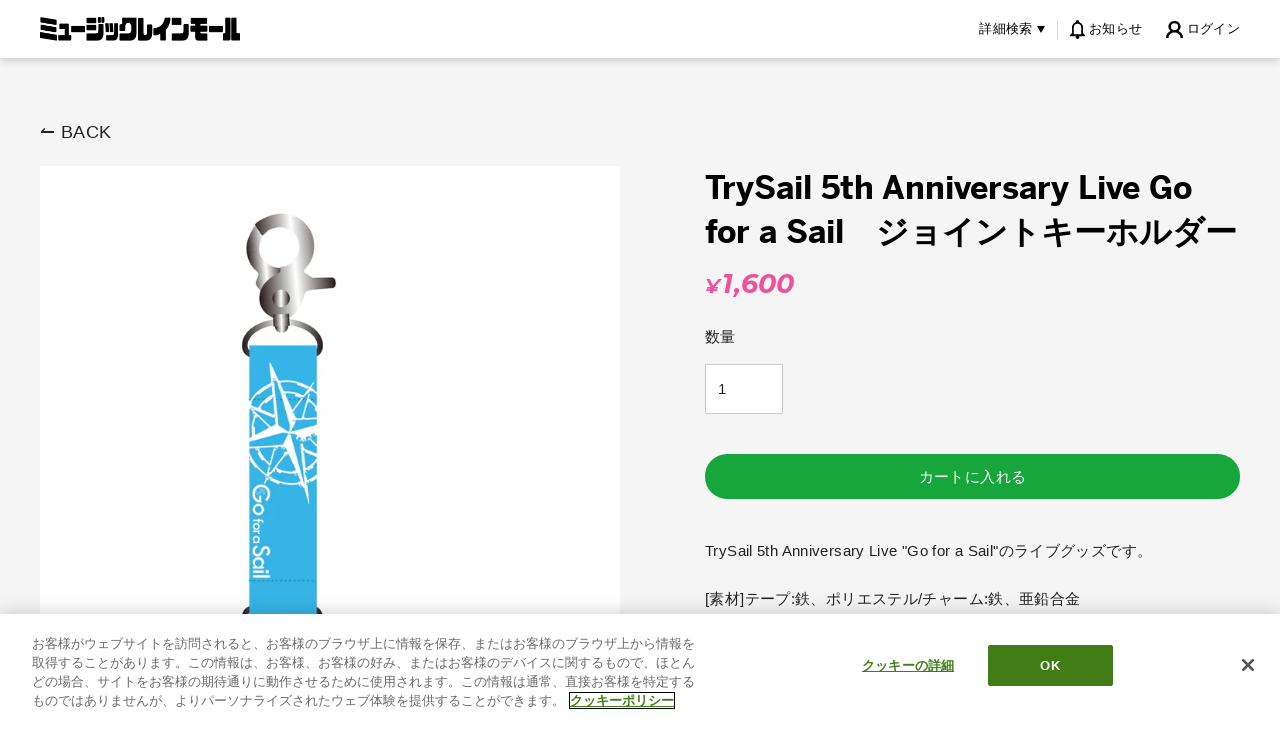

--- FILE ---
content_type: text/html; charset=utf-8
request_url: https://musicraynmall.com/products/trysail-5th-anniversary-live-go-for-a-sail-jointokihoruda
body_size: 28402
content:
<!doctype html>
<html class="no-js" lang="ja">
<head>
  <meta charset="utf-8">
  <meta http-equiv="X-UA-Compatible" content="IE=edge">
  <meta name="viewport" content="width=device-width,initial-scale=1">
  <meta name="theme-color" content="#17a63c">
  <!-- musicraynmall.com に対する OneTrust Cookie 同意通知の始点 -->
<script type="text/javascript" src="https://cdn-apac.onetrust.com/consent/d136721f-0b63-4c39-97c9-b3967647d2f8/OtAutoBlock.js" ></script>
<script src="https://cdn-apac.onetrust.com/scripttemplates/otSDKStub.js"  type="text/javascript" charset="UTF-8" data-domain-script="d136721f-0b63-4c39-97c9-b3967647d2f8" ></script>
<script>
    
    const performanceCookieCategory = 'C0002,';
    function waitForOneTrust() {
        hasOneTrustLoaded();
        let attempts = 0;
        const interval = setInterval(function () {
            if (hasOneTrustLoaded() || attempts > 100){
                clearInterval(interval);
            } 
            attempts++;
        }, 100)
    }
    function hasOneTrustLoaded() {
        
        if(typeof window.OnetrustActiveGroups === 'string'){
            //check now
            optanonWrapper()
            // and wrap and trigger after cookie opt-in
            window.OptanonWrapper = optanonWrapper;
           
            return true;
        }
        
        return false;
        
    }
    function sendConsent(trackingConsent) {
        window.Shopify.customerPrivacy.setTrackingConsent(trackingConsent, () => {
            console.log('Happy Days')
        });
    }
    function optanonWrapper() {
        const trackingConsent = !!window.OnetrustActiveGroups.includes(performanceCookieCategory);        
        window.Shopify.loadFeatures(
            [
                {
                    name: 'consent-tracking-api',
                    version: '0.1',
                },
            ],
            error => {
                if (error) {
                    throw error; 
                }
                sendConsent(trackingConsent)
            },
        );   
    }
    (function () {
        waitForOneTrust();
    })();
</script>

<!-- musicraynmall.com に対する OneTrust Cookie 同意通知の終点 -->
  <link rel="canonical" href="https://musicraynmall.com/products/trysail-5th-anniversary-live-go-for-a-sail-jointokihoruda">
  <link rel="stylesheet" href="https://use.typekit.net/lys6nev.css">
  <link href="https://fonts.googleapis.com/css2?family=Montserrat:ital,wght@1,700&display=swap" rel="stylesheet">

  <meta name="format-detection" content="telephone=no"><link rel="shortcut icon" href="//musicraynmall.com/cdn/shop/files/favicon_192x192.png?v=1614283807" type="image/png" />
  <title>TrySail 5th Anniversary Live Go for a Sail　ジョイントキーホルダー
&ndash; ミュージックレインモール
</title><meta name="description" content="TrySail 5th Anniversary Live &quot;Go for a Sail&quot;のライブグッズです。[素材]テープ:鉄、ポリエステル/チャーム:鉄、亜鉛合金[サイズ]テープ:約H105×W25mm/チャーム:約H17×H40mm"><meta property="og:site_name" content="ミュージックレインモール">
  <meta property="og:url" content="https://musicraynmall.com/products/trysail-5th-anniversary-live-go-for-a-sail-jointokihoruda">
  <meta property="og:title" content="TrySail 5th Anniversary Live Go for a Sail　ジョイントキーホルダー">
  <meta property="og:type" content="product">
  <meta property="og:description" content="TrySail 5th Anniversary Live &quot;Go for a Sail&quot;のライブグッズです。[素材]テープ:鉄、ポリエステル/チャーム:鉄、亜鉛合金[サイズ]テープ:約H105×W25mm/チャーム:約H17×H40mm"><meta property="og:price:amount" content="1,600">
    <meta property="og:price:currency" content="JPY"><meta property="og:image" content="http://musicraynmall.com/cdn/shop/products/001_Go-for-a-Sail_16_1200x630.jpg?v=1598446350">
  <meta property="og:image:secure_url" content="https://musicraynmall.com/cdn/shop/products/001_Go-for-a-Sail_16_1200x630.jpg?v=1598446350">
  <meta name="twitter:site" content="@">
  <meta name="twitter:card" content="summary_large_image">
  <meta name="twitter:title" content="TrySail 5th Anniversary Live Go for a Sail　ジョイントキーホルダー">
  <meta name="twitter:description" content="TrySail 5th Anniversary Live &quot;Go for a Sail&quot;のライブグッズです。[素材]テープ:鉄、ポリエステル/チャーム:鉄、亜鉛合金[サイズ]テープ:約H105×W25mm/チャーム:約H17×H40mm">


  <script>window.performance && window.performance.mark && window.performance.mark('shopify.content_for_header.start');</script><meta id="shopify-digital-wallet" name="shopify-digital-wallet" content="/44656001192/digital_wallets/dialog">
<link rel="alternate" type="application/json+oembed" href="https://musicraynmall.com/products/trysail-5th-anniversary-live-go-for-a-sail-jointokihoruda.oembed">
<script async="async" src="/checkouts/internal/preloads.js?locale=ja-JP"></script>
<script id="shopify-features" type="application/json">{"accessToken":"a11cb3461ceb69f4d23ce75ac33b1728","betas":["rich-media-storefront-analytics"],"domain":"musicraynmall.com","predictiveSearch":false,"shopId":44656001192,"locale":"ja"}</script>
<script>var Shopify = Shopify || {};
Shopify.shop = "music-rayn-mall.myshopify.com";
Shopify.locale = "ja";
Shopify.currency = {"active":"JPY","rate":"1.0"};
Shopify.country = "JP";
Shopify.theme = {"name":"5\/14 アーティスト追加","id":145803280552,"schema_name":"Streamline","schema_version":"1.4.0","theme_store_id":null,"role":"main"};
Shopify.theme.handle = "null";
Shopify.theme.style = {"id":null,"handle":null};
Shopify.cdnHost = "musicraynmall.com/cdn";
Shopify.routes = Shopify.routes || {};
Shopify.routes.root = "/";</script>
<script type="module">!function(o){(o.Shopify=o.Shopify||{}).modules=!0}(window);</script>
<script>!function(o){function n(){var o=[];function n(){o.push(Array.prototype.slice.apply(arguments))}return n.q=o,n}var t=o.Shopify=o.Shopify||{};t.loadFeatures=n(),t.autoloadFeatures=n()}(window);</script>
<script id="shop-js-analytics" type="application/json">{"pageType":"product"}</script>
<script defer="defer" async type="module" src="//musicraynmall.com/cdn/shopifycloud/shop-js/modules/v2/client.init-shop-cart-sync_Cun6Ba8E.ja.esm.js"></script>
<script defer="defer" async type="module" src="//musicraynmall.com/cdn/shopifycloud/shop-js/modules/v2/chunk.common_DGWubyOB.esm.js"></script>
<script type="module">
  await import("//musicraynmall.com/cdn/shopifycloud/shop-js/modules/v2/client.init-shop-cart-sync_Cun6Ba8E.ja.esm.js");
await import("//musicraynmall.com/cdn/shopifycloud/shop-js/modules/v2/chunk.common_DGWubyOB.esm.js");

  window.Shopify.SignInWithShop?.initShopCartSync?.({"fedCMEnabled":true,"windoidEnabled":true});

</script>
<script id="__st">var __st={"a":44656001192,"offset":32400,"reqid":"ab102720-a417-43e1-8186-ef4b1c110c5d-1768641966","pageurl":"musicraynmall.com\/products\/trysail-5th-anniversary-live-go-for-a-sail-jointokihoruda","u":"eb3dba5ba8ed","p":"product","rtyp":"product","rid":5685797453992};</script>
<script>window.ShopifyPaypalV4VisibilityTracking = true;</script>
<script id="captcha-bootstrap">!function(){'use strict';const t='contact',e='account',n='new_comment',o=[[t,t],['blogs',n],['comments',n],[t,'customer']],c=[[e,'customer_login'],[e,'guest_login'],[e,'recover_customer_password'],[e,'create_customer']],r=t=>t.map((([t,e])=>`form[action*='/${t}']:not([data-nocaptcha='true']) input[name='form_type'][value='${e}']`)).join(','),a=t=>()=>t?[...document.querySelectorAll(t)].map((t=>t.form)):[];function s(){const t=[...o],e=r(t);return a(e)}const i='password',u='form_key',d=['recaptcha-v3-token','g-recaptcha-response','h-captcha-response',i],f=()=>{try{return window.sessionStorage}catch{return}},m='__shopify_v',_=t=>t.elements[u];function p(t,e,n=!1){try{const o=window.sessionStorage,c=JSON.parse(o.getItem(e)),{data:r}=function(t){const{data:e,action:n}=t;return t[m]||n?{data:e,action:n}:{data:t,action:n}}(c);for(const[e,n]of Object.entries(r))t.elements[e]&&(t.elements[e].value=n);n&&o.removeItem(e)}catch(o){console.error('form repopulation failed',{error:o})}}const l='form_type',E='cptcha';function T(t){t.dataset[E]=!0}const w=window,h=w.document,L='Shopify',v='ce_forms',y='captcha';let A=!1;((t,e)=>{const n=(g='f06e6c50-85a8-45c8-87d0-21a2b65856fe',I='https://cdn.shopify.com/shopifycloud/storefront-forms-hcaptcha/ce_storefront_forms_captcha_hcaptcha.v1.5.2.iife.js',D={infoText:'hCaptchaによる保護',privacyText:'プライバシー',termsText:'利用規約'},(t,e,n)=>{const o=w[L][v],c=o.bindForm;if(c)return c(t,g,e,D).then(n);var r;o.q.push([[t,g,e,D],n]),r=I,A||(h.body.append(Object.assign(h.createElement('script'),{id:'captcha-provider',async:!0,src:r})),A=!0)});var g,I,D;w[L]=w[L]||{},w[L][v]=w[L][v]||{},w[L][v].q=[],w[L][y]=w[L][y]||{},w[L][y].protect=function(t,e){n(t,void 0,e),T(t)},Object.freeze(w[L][y]),function(t,e,n,w,h,L){const[v,y,A,g]=function(t,e,n){const i=e?o:[],u=t?c:[],d=[...i,...u],f=r(d),m=r(i),_=r(d.filter((([t,e])=>n.includes(e))));return[a(f),a(m),a(_),s()]}(w,h,L),I=t=>{const e=t.target;return e instanceof HTMLFormElement?e:e&&e.form},D=t=>v().includes(t);t.addEventListener('submit',(t=>{const e=I(t);if(!e)return;const n=D(e)&&!e.dataset.hcaptchaBound&&!e.dataset.recaptchaBound,o=_(e),c=g().includes(e)&&(!o||!o.value);(n||c)&&t.preventDefault(),c&&!n&&(function(t){try{if(!f())return;!function(t){const e=f();if(!e)return;const n=_(t);if(!n)return;const o=n.value;o&&e.removeItem(o)}(t);const e=Array.from(Array(32),(()=>Math.random().toString(36)[2])).join('');!function(t,e){_(t)||t.append(Object.assign(document.createElement('input'),{type:'hidden',name:u})),t.elements[u].value=e}(t,e),function(t,e){const n=f();if(!n)return;const o=[...t.querySelectorAll(`input[type='${i}']`)].map((({name:t})=>t)),c=[...d,...o],r={};for(const[a,s]of new FormData(t).entries())c.includes(a)||(r[a]=s);n.setItem(e,JSON.stringify({[m]:1,action:t.action,data:r}))}(t,e)}catch(e){console.error('failed to persist form',e)}}(e),e.submit())}));const S=(t,e)=>{t&&!t.dataset[E]&&(n(t,e.some((e=>e===t))),T(t))};for(const o of['focusin','change'])t.addEventListener(o,(t=>{const e=I(t);D(e)&&S(e,y())}));const B=e.get('form_key'),M=e.get(l),P=B&&M;t.addEventListener('DOMContentLoaded',(()=>{const t=y();if(P)for(const e of t)e.elements[l].value===M&&p(e,B);[...new Set([...A(),...v().filter((t=>'true'===t.dataset.shopifyCaptcha))])].forEach((e=>S(e,t)))}))}(h,new URLSearchParams(w.location.search),n,t,e,['guest_login'])})(!0,!0)}();</script>
<script integrity="sha256-4kQ18oKyAcykRKYeNunJcIwy7WH5gtpwJnB7kiuLZ1E=" data-source-attribution="shopify.loadfeatures" defer="defer" src="//musicraynmall.com/cdn/shopifycloud/storefront/assets/storefront/load_feature-a0a9edcb.js" crossorigin="anonymous"></script>
<script data-source-attribution="shopify.dynamic_checkout.dynamic.init">var Shopify=Shopify||{};Shopify.PaymentButton=Shopify.PaymentButton||{isStorefrontPortableWallets:!0,init:function(){window.Shopify.PaymentButton.init=function(){};var t=document.createElement("script");t.src="https://musicraynmall.com/cdn/shopifycloud/portable-wallets/latest/portable-wallets.ja.js",t.type="module",document.head.appendChild(t)}};
</script>
<script data-source-attribution="shopify.dynamic_checkout.buyer_consent">
  function portableWalletsHideBuyerConsent(e){var t=document.getElementById("shopify-buyer-consent"),n=document.getElementById("shopify-subscription-policy-button");t&&n&&(t.classList.add("hidden"),t.setAttribute("aria-hidden","true"),n.removeEventListener("click",e))}function portableWalletsShowBuyerConsent(e){var t=document.getElementById("shopify-buyer-consent"),n=document.getElementById("shopify-subscription-policy-button");t&&n&&(t.classList.remove("hidden"),t.removeAttribute("aria-hidden"),n.addEventListener("click",e))}window.Shopify?.PaymentButton&&(window.Shopify.PaymentButton.hideBuyerConsent=portableWalletsHideBuyerConsent,window.Shopify.PaymentButton.showBuyerConsent=portableWalletsShowBuyerConsent);
</script>
<script data-source-attribution="shopify.dynamic_checkout.cart.bootstrap">document.addEventListener("DOMContentLoaded",(function(){function t(){return document.querySelector("shopify-accelerated-checkout-cart, shopify-accelerated-checkout")}if(t())Shopify.PaymentButton.init();else{new MutationObserver((function(e,n){t()&&(Shopify.PaymentButton.init(),n.disconnect())})).observe(document.body,{childList:!0,subtree:!0})}}));
</script>

<script>window.performance && window.performance.mark && window.performance.mark('shopify.content_for_header.end');</script>

  <script>
    var theme = {
      stylesheet: "//musicraynmall.com/cdn/shop/t/58/assets/theme.scss.css?v=156397481670928958021747219635",
      template: "product",
      strings: {
        addToCart: "カートに入れる",
        soldOut: "SOLD OUT",
        unavailable: "利用できません",
        regularPrice: "通常価格",
        salePrice: "割引価格",
        stockLabel: "在庫[count]",
        willNotShipUntil: "[date]まで出荷されません。",
        willBeInStockAfter: "[date]以降に入荷予定",
        waitingForStock: "入荷中",
        cartItems: "[count] 点",
        cartConfirmDelete: "この商品を削除してもよろしいですか？",
        cartTermsConfirmation: "購入するには、利用規約に同意する必要があります。"
      },
      settings: {
        dynamicVariantsEnable: true,
        cartType: "page",
        currenciesEnabled: false,
        nativeMultiCurrency: 1 > 1 ? true : false,
        moneyFormat: "¥{{amount_no_decimals}}",
        quickView: false,
        hoverProductGrid: true,
        themeName: 'Streamline',
        themeVersion: "1.4.0"
      }
    };

    document.documentElement.className = document.documentElement.className.replace('no-js', 'js');
  </script>


  <script>
    var js_max_quantity = 0;
    var js_max_quantity = "";
    console.log(js_max_quantity);
    console.log('js_max_quantity')
  </script>

  <style>
  @font-face {
  font-family: "Roboto Condensed";
  font-weight: 700;
  font-style: italic;
  font-display: block;
  src: url("//musicraynmall.com/cdn/fonts/roboto_condensed/robotocondensed_i7.bed9f3a01efda68cdff8b63e6195c957a0da68cb.woff2") format("woff2"),
       url("//musicraynmall.com/cdn/fonts/roboto_condensed/robotocondensed_i7.9ca5759a0bcf75a82b270218eab4c83ec254abf8.woff") format("woff");
}

  @font-face {
  font-family: "Roboto Condensed";
  font-weight: 400;
  font-style: normal;
  font-display: block;
  src: url("//musicraynmall.com/cdn/fonts/roboto_condensed/robotocondensed_n4.01812de96ca5a5e9d19bef3ca9cc80dd1bf6c8b8.woff2") format("woff2"),
       url("//musicraynmall.com/cdn/fonts/roboto_condensed/robotocondensed_n4.3930e6ddba458dc3cb725a82a2668eac3c63c104.woff") format("woff");
}


  @font-face {
  font-family: "Roboto Condensed";
  font-weight: 700;
  font-style: normal;
  src: url("//musicraynmall.com/cdn/fonts/roboto_condensed/robotocondensed_n7.0c73a613503672be244d2f29ab6ddd3fc3cc69ae.woff2") format("woff2"),
       url("//musicraynmall.com/cdn/fonts/roboto_condensed/robotocondensed_n7.ef6ece86ba55f49c27c4904a493c283a40f3a66e.woff") format("woff");
}

  @font-face {
  font-family: "Roboto Condensed";
  font-weight: 400;
  font-style: italic;
  src: url("//musicraynmall.com/cdn/fonts/roboto_condensed/robotocondensed_i4.05c7f163ad2c00a3c4257606d1227691aff9070b.woff2") format("woff2"),
       url("//musicraynmall.com/cdn/fonts/roboto_condensed/robotocondensed_i4.04d9d87e0a45b49fc67a5b9eb5059e1540f5cda3.woff") format("woff");
}

  @font-face {
  font-family: "Roboto Condensed";
  font-weight: 700;
  font-style: italic;
  src: url("//musicraynmall.com/cdn/fonts/roboto_condensed/robotocondensed_i7.bed9f3a01efda68cdff8b63e6195c957a0da68cb.woff2") format("woff2"),
       url("//musicraynmall.com/cdn/fonts/roboto_condensed/robotocondensed_i7.9ca5759a0bcf75a82b270218eab4c83ec254abf8.woff") format("woff");
}


  body,
  input,
  textarea,
  button,
  select {
    -webkit-font-smoothing: antialiased;
    -webkit-text-size-adjust: 100%;
    text-rendering: optimizeSpeed;
    font-family: 'Hiragino Sans', 'ヒラギノ角ゴシック', 'Hiragino Kaku Gothic Pro', 'ヒラギノ角ゴ Pro', 'Meiryo', 'メイリオ', 'Noto Sans JP', sans-serif;
    font-size: 12.75px;
    font-weight: 400;
    font-style: normal;
    letter-spacing: 0.025em;
    line-height: 1.6;
  }

  @media only screen and (min-width: 769px) {
    body,
    input,
    textarea,
    button,
    select {
      font-size: 15px;
    }
  }

  .page-container,
  .unloading .page-container {
    display: none;
  }

  h1, .h1,
  h3, .h3,
  h4, .h4,
  h5, .h5,
  h6, .h6,
  .section-header__title,
  .spr-header-title.spr-header-title {
    font-weight: 700;
    letter-spacing: 0.0em;
    line-height: 1.2;
    word-break: break-word;

    
  }

  h2, .h2 {
    font-weight: 400;
    letter-spacing: 0.025em;
    line-height: 1.6;
  }

  
  @keyframes pulse-fade {
    0% {
      opacity: 0;
    }
    50% {
      opacity: 1;
    }
    100% {
      opacity: 0;
    }
  }

  .splash-screen {
    box-sizing: border-box;
    display: flex;
    position: fixed;
    left: 0;
    top: 0;
    right: 0;
    bottom: 0;
    align-items: center;
    justify-content: center;
    z-index: 10001;
    background-color: #ffffff;
  }

  .splash-screen__loader {
    max-width: 100px;
  }

  @media only screen and (min-width: 769px) {
    .splash-screen__loader {
      max-width: 100px;
    }
  }

  .splash-screen img {
    display: block;
    max-width: 100%;
    border: 0 none;
    animation: pulse-fade 0.4s infinite linear;
  }

  .loader-text {
    letter-spacing: 0.2em;
    font-size: 1.5em;
    text-transform: uppercase;
    animation: pulse-fade 0.4s infinite linear;
  }

  .loader-logo {
    display: none;
    position: fixed;
    left: 0;
    top: 0;
    right: 0;
    bottom: 0;
    align-items: center;
    justify-content: center;
    background-color: #ffffff;
    z-index: 6000;
  }

  .loader-logo__img {
    display: block;
  }

  .transition-body {
    opacity: 0;
  }

  .btn--loading span:after {
    content: "Loading";
  }
</style>

  
<link title="theme" rel="preload" href="//musicraynmall.com/cdn/shop/t/58/assets/theme.scss.css?v=156397481670928958021747219635" as="style">
<noscript><link rel="stylesheet" href="//musicraynmall.com/cdn/shop/t/58/assets/theme.scss.css?v=156397481670928958021747219635"></noscript>

<script>
/*! loadCSS. [c]2017 Filament Group, Inc. MIT License */
!function(a){"use strict";var b=function(b,c,d){function e(a){return h.body?a():void setTimeout(function(){e(a)})}function f(){i.addEventListener&&i.removeEventListener("load",f);if(!Shopify.designMode)i.media=d||"all"}var g,h=a.document,i=h.createElement("link");if(c)g=c;else{var j=(h.body||h.getElementsByTagName("head")[0]).childNodes;g=j[j.length-1]}var k=h.styleSheets;i.rel="stylesheet",i.href=b,i.media=Shopify.designMode?d||"all":"only x",e(function(){g.parentNode.insertBefore(i,c?g:g.nextSibling)});var l=function(a){for(var b=i.href,c=k.length;c--;)if(k[c].href===b)return a();setTimeout(function(){l(a)})};return i.addEventListener&&i.addEventListener("load",f),i.onloadcssdefined=l,l(f),i};"undefined"!=typeof exports?exports.loadCSS=b:a.loadCSS=b}("undefined"!=typeof global?global:this);
/*! onloadCSS. (onload callback for loadCSS) [c]2017 Filament Group, Inc. MIT License */
function onloadCSS(a,b){function c(){!d&&b&&(d=!0,b.call(a))}var d;a.addEventListener&&a.addEventListener("load",c),a.attachEvent&&a.attachEvent("onload",c),"isApplicationInstalled"in navigator&&"onloadcssdefined"in a&&a.onloadcssdefined(c)}

// Insert our stylesheet before our preload <link> tag
var preload = document.querySelector('link[href="//musicraynmall.com/cdn/shop/t/58/assets/theme.scss.css?v=156397481670928958021747219635"]');
var stylesheet = loadCSS('//musicraynmall.com/cdn/shop/t/58/assets/theme.scss.css?v=156397481670928958021747219635', preload);
// Create a property to easily detect if the stylesheet is done loading
onloadCSS(stylesheet, function() { stylesheet.loaded = true; });
</script>


  <script src="//musicraynmall.com/cdn/shop/t/58/assets/vendor-v2.js" defer="defer"></script>
  
  <script src="//musicraynmall.com/cdn/shop/t/58/assets/theme.js?v=34332550397777027741747215488" defer="defer"></script>
  

  <style data-shopify>
    :root {
      --color-primary: #17a63c;
      --color-text: #ffffff;
      --color-gradient-top: #a5e01a;
      --color-gradient-middle: #4bb51d;
      --color-gradient-bottom: #17a63c;
    }
  </style>
  <script src="//musicraynmall.com/cdn/shop/t/58/assets/app_members_only.js?v=103692168288213886961747215488" type="text/javascript"></script>
<!-- BEGIN app block: shopify://apps/eg-auto-add-to-cart/blocks/app-embed/0f7d4f74-1e89-4820-aec4-6564d7e535d2 -->










  
    <script
      async
      type="text/javascript"
      src="https://cdn.506.io/eg/script.js?shop=music-rayn-mall.myshopify.com&v=7"
    ></script>
  



  <meta id="easygift-shop" itemid="c2hvcF8kXzE3Njg2NDE5Njc=" content="{&quot;isInstalled&quot;:true,&quot;installedOn&quot;:&quot;2025-04-04T08:38:23.685Z&quot;,&quot;appVersion&quot;:&quot;3.0&quot;,&quot;subscriptionName&quot;:&quot;Standard&quot;,&quot;cartAnalytics&quot;:true,&quot;freeTrialEndsOn&quot;:null,&quot;settings&quot;:{&quot;reminderBannerStyle&quot;:{&quot;position&quot;:{&quot;horizontal&quot;:&quot;right&quot;,&quot;vertical&quot;:&quot;bottom&quot;},&quot;closingMode&quot;:&quot;doNotAutoClose&quot;,&quot;cssStyles&quot;:&quot;&quot;,&quot;displayAfter&quot;:5,&quot;headerText&quot;:&quot;&quot;,&quot;imageUrl&quot;:null,&quot;primaryColor&quot;:&quot;#000000&quot;,&quot;reshowBannerAfter&quot;:&quot;everyNewSession&quot;,&quot;selfcloseAfter&quot;:5,&quot;showImage&quot;:false,&quot;subHeaderText&quot;:&quot;&quot;},&quot;addedItemIdentifier&quot;:&quot;_Gifted&quot;,&quot;ignoreOtherAppLineItems&quot;:null,&quot;customVariantsInfoLifetimeMins&quot;:1440,&quot;redirectPath&quot;:null,&quot;ignoreNonStandardCartRequests&quot;:false,&quot;bannerStyle&quot;:{&quot;position&quot;:{&quot;horizontal&quot;:&quot;right&quot;,&quot;vertical&quot;:&quot;bottom&quot;},&quot;cssStyles&quot;:null,&quot;primaryColor&quot;:&quot;#000000&quot;},&quot;themePresetId&quot;:null,&quot;notificationStyle&quot;:{&quot;position&quot;:{&quot;horizontal&quot;:null,&quot;vertical&quot;:null},&quot;cssStyles&quot;:null,&quot;duration&quot;:null,&quot;hasCustomizations&quot;:false,&quot;primaryColor&quot;:null},&quot;fetchCartData&quot;:false,&quot;useLocalStorage&quot;:{&quot;enabled&quot;:false,&quot;expiryMinutes&quot;:null},&quot;popupStyle&quot;:{&quot;addButtonText&quot;:null,&quot;cssStyles&quot;:null,&quot;dismissButtonText&quot;:null,&quot;hasCustomizations&quot;:false,&quot;imageUrl&quot;:null,&quot;outOfStockButtonText&quot;:null,&quot;primaryColor&quot;:null,&quot;secondaryColor&quot;:null,&quot;showProductLink&quot;:false,&quot;subscriptionLabel&quot;:null},&quot;refreshAfterBannerClick&quot;:false,&quot;disableReapplyRules&quot;:false,&quot;disableReloadOnFailedAddition&quot;:false,&quot;autoReloadCartPage&quot;:false,&quot;ajaxRedirectPath&quot;:null,&quot;allowSimultaneousRequests&quot;:false,&quot;applyRulesOnCheckout&quot;:false,&quot;enableCartCtrlOverrides&quot;:true,&quot;scriptSettings&quot;:{&quot;branding&quot;:{&quot;removalRequestSent&quot;:null,&quot;show&quot;:false},&quot;productPageRedirection&quot;:{&quot;enabled&quot;:false,&quot;products&quot;:[],&quot;redirectionURL&quot;:&quot;\/&quot;},&quot;debugging&quot;:{&quot;enabled&quot;:false,&quot;enabledOn&quot;:null,&quot;stringifyObj&quot;:false},&quot;removeEGPropertyFromSplitActionLineItems&quot;:false,&quot;fetchProductInfoFromSavedDomain&quot;:false,&quot;enableBuyNowInterceptions&quot;:false,&quot;removeProductsAddedFromExpiredRules&quot;:false,&quot;useFinalPrice&quot;:false,&quot;hideGiftedPropertyText&quot;:false,&quot;fetchCartDataBeforeRequest&quot;:false,&quot;customCSS&quot;:null,&quot;decodePayload&quot;:false,&quot;delayUpdates&quot;:2000,&quot;hideAlertsOnFrontend&quot;:false}},&quot;translations&quot;:null,&quot;defaultLocale&quot;:&quot;ja&quot;,&quot;shopDomain&quot;:&quot;musicraynmall.com&quot;}">


<script defer>
  (async function() {
    try {

      const blockVersion = "v3"
      if (blockVersion != "v3") {
        return
      }

      let metaErrorFlag = false;
      if (metaErrorFlag) {
        return
      }

      // Parse metafields as JSON
      const metafields = {"easygift-rule-67efb6614469c6045d375732":{"schedule":{"enabled":false,"starts":null,"ends":null},"trigger":{"productTags":{"targets":[],"collectionInfo":null,"sellingPlan":null},"type":"productsInclude","minCartValue":null,"hasUpperCartValue":false,"upperCartValue":null,"products":[{"name":"「ライブ喫茶あけさか」オリジナルアクリルスタンド（三送会Ver.）【全13種ランダム】 - Default Title","variantId":52041528508584,"variantGid":"gid:\/\/shopify\/ProductVariant\/52041528508584","productGid":"gid:\/\/shopify\/Product\/8900904681640","handle":"irodorimidori-live-2025-welcome-live-music-cafe-akesaka-acrylstand","sellingPlans":[],"alerts":[],"_id":"67efb6afc4b287c0da7a97d2"},{"name":"「ライブ喫茶あけさか」オリジナルトートバッグ（描きおろしミニキャラVer.） - Default Title","variantId":52041528475816,"variantGid":"gid:\/\/shopify\/ProductVariant\/52041528475816","productGid":"gid:\/\/shopify\/Product\/8900904648872","handle":"irodorimidori-live-2025-welcome-live-music-cafe-akesaka-tote","sellingPlans":[],"alerts":[],"_id":"67efb6afc4b287c0da7a97d3"},{"name":"「ライブ喫茶あけさか」オリジナルペンライト（制御付き） - Default Title","variantId":52041527722152,"variantGid":"gid:\/\/shopify\/ProductVariant\/52041527722152","productGid":"gid:\/\/shopify\/Product\/8900904485032","handle":"irodorimidori-live-2025-welcome-live-music-cafe-akesaka-blade","sellingPlans":[],"alerts":[],"_id":"67efb6afc4b287c0da7a97d4"},{"name":"「ライブ喫茶あけさか」オリジナル缶バッジ【全21種ランダム】 - Default Title","variantId":52041528541352,"variantGid":"gid:\/\/shopify\/ProductVariant\/52041528541352","productGid":"gid:\/\/shopify\/Product\/8900904714408","handle":"irodorimidori-live-2025-welcome-live-music-cafe-akesaka-kan-badge","sellingPlans":[],"alerts":[],"_id":"67efb6afc4b287c0da7a97d5"},{"name":"「ライブ喫茶あけさか」ライブTシャツ（あけさかエプロンVer.） - S","variantId":52041527787688,"variantGid":"gid:\/\/shopify\/ProductVariant\/52041527787688","productGid":"gid:\/\/shopify\/Product\/8900904550568","handle":"irodorimidori-live-2025-welcome-live-music-cafe-akesaka-tshirt","sellingPlans":[],"alerts":[],"_id":"67efb6afc4b287c0da7a97d6"},{"name":"「ライブ喫茶あけさか」ライブTシャツ（あけさかエプロンVer.） - M","variantId":52041527820456,"variantGid":"gid:\/\/shopify\/ProductVariant\/52041527820456","productGid":"gid:\/\/shopify\/Product\/8900904550568","handle":"irodorimidori-live-2025-welcome-live-music-cafe-akesaka-tshirt","sellingPlans":[],"alerts":[],"_id":"67efb6afc4b287c0da7a97d7"},{"name":"「ライブ喫茶あけさか」ライブTシャツ（あけさかエプロンVer.） - L","variantId":52041527853224,"variantGid":"gid:\/\/shopify\/ProductVariant\/52041527853224","productGid":"gid:\/\/shopify\/Product\/8900904550568","handle":"irodorimidori-live-2025-welcome-live-music-cafe-akesaka-tshirt","sellingPlans":[],"alerts":[],"_id":"67efb6afc4b287c0da7a97d8"},{"name":"「ライブ喫茶あけさか」ライブTシャツ（あけさかエプロンVer.） - XL","variantId":52041527885992,"variantGid":"gid:\/\/shopify\/ProductVariant\/52041527885992","productGid":"gid:\/\/shopify\/Product\/8900904550568","handle":"irodorimidori-live-2025-welcome-live-music-cafe-akesaka-tshirt","sellingPlans":[],"alerts":[],"_id":"67efb6afc4b287c0da7a97d9"}],"collections":[],"condition":"value","conditionMin":5000,"conditionMax":null,"collectionSellingPlanType":null},"action":{"notification":{"enabled":false,"headerText":null,"subHeaderText":null,"showImage":false,"imageUrl":""},"discount":{"easygiftAppDiscount":false,"type":null,"id":null,"title":null,"createdByEasyGift":false,"code":null,"issue":null,"discountType":null,"value":null},"popupOptions":{"showVariantsSeparately":false,"headline":null,"subHeadline":null,"showItemsPrice":false,"popupDismissable":false,"imageUrl":null,"persistPopup":false,"rewardQuantity":1,"showDiscountedPrice":false,"hideOOSItems":false},"banner":{"enabled":false,"headerText":null,"subHeaderText":null,"showImage":false,"imageUrl":null,"displayAfter":"5","closingMode":"doNotAutoClose","selfcloseAfter":"5","reshowBannerAfter":"everyNewSession","redirectLink":null},"type":"addAutomatically","products":[{"name":"ライブ喫茶あけさか「箱部 なる／No Limits Colors」シリアルコード - Default Title","variantId":"52066009972904","variantGid":"gid:\/\/shopify\/ProductVariant\/52066009972904","productGid":"gid:\/\/shopify\/Product\/8903855308968","quantity":1,"handle":"chunithm-no-limits-colors-hakobe-naru","price":"0","alerts":[]}],"limit":1,"preventProductRemoval":true,"addAvailableProducts":false},"targeting":{"link":{"destination":null,"data":null,"cookieLifetime":14},"additionalCriteria":{"geo":{"include":[],"exclude":[]},"type":null,"customerTags":[],"customerTagsExcluded":[],"customerId":[],"orderCount":null,"hasOrderCountMax":false,"orderCountMax":null,"totalSpent":null,"hasTotalSpentMax":false,"totalSpentMax":null},"type":"all"},"settings":{"worksInReverse":true,"runsOncePerSession":false,"preventAddedItemPurchase":true,"showReminderBanner":false},"_id":"67efb6614469c6045d375732","name":"対象商品を1会計5,000円以上購入","store":"67ef9a7d4bd974f665ec1b29","shop":"music-rayn-mall","active":true,"translations":null,"createdAt":"2025-04-04T10:37:21.626Z","updatedAt":"2025-06-13T09:57:08.728Z","__v":0},"easygift-rule-67efb77cadb95c9f8081524b":{"schedule":{"enabled":false,"starts":null,"ends":null},"trigger":{"productTags":{"targets":[],"collectionInfo":null,"sellingPlan":null},"type":"productsInclude","minCartValue":null,"hasUpperCartValue":false,"upperCartValue":null,"products":[{"name":"「ライブ喫茶あけさか」オリジナルアクリルスタンド（三送会Ver.）【全13種ランダム】 - Default Title","variantId":52041528508584,"variantGid":"gid:\/\/shopify\/ProductVariant\/52041528508584","productGid":"gid:\/\/shopify\/Product\/8900904681640","handle":"irodorimidori-live-2025-welcome-live-music-cafe-akesaka-acrylstand","sellingPlans":[],"alerts":[],"_id":"67efb77cadb95c9f8081524c"},{"name":"「ライブ喫茶あけさか」オリジナルトートバッグ（描きおろしミニキャラVer.） - Default Title","variantId":52041528475816,"variantGid":"gid:\/\/shopify\/ProductVariant\/52041528475816","productGid":"gid:\/\/shopify\/Product\/8900904648872","handle":"irodorimidori-live-2025-welcome-live-music-cafe-akesaka-tote","sellingPlans":[],"alerts":[],"_id":"67efb77cadb95c9f8081524d"},{"name":"「ライブ喫茶あけさか」オリジナルペンライト（制御付き） - Default Title","variantId":52041527722152,"variantGid":"gid:\/\/shopify\/ProductVariant\/52041527722152","productGid":"gid:\/\/shopify\/Product\/8900904485032","handle":"irodorimidori-live-2025-welcome-live-music-cafe-akesaka-blade","sellingPlans":[],"alerts":[],"_id":"67efb77cadb95c9f8081524e"},{"name":"「ライブ喫茶あけさか」オリジナル缶バッジ【全21種ランダム】 - Default Title","variantId":52041528541352,"variantGid":"gid:\/\/shopify\/ProductVariant\/52041528541352","productGid":"gid:\/\/shopify\/Product\/8900904714408","handle":"irodorimidori-live-2025-welcome-live-music-cafe-akesaka-kan-badge","sellingPlans":[],"alerts":[],"_id":"67efb77cadb95c9f8081524f"},{"name":"「ライブ喫茶あけさか」ライブTシャツ（あけさかエプロンVer.） - S","variantId":52041527787688,"variantGid":"gid:\/\/shopify\/ProductVariant\/52041527787688","productGid":"gid:\/\/shopify\/Product\/8900904550568","handle":"irodorimidori-live-2025-welcome-live-music-cafe-akesaka-tshirt","sellingPlans":[],"alerts":[],"_id":"67efb77cadb95c9f80815250"},{"name":"「ライブ喫茶あけさか」ライブTシャツ（あけさかエプロンVer.） - M","variantId":52041527820456,"variantGid":"gid:\/\/shopify\/ProductVariant\/52041527820456","productGid":"gid:\/\/shopify\/Product\/8900904550568","handle":"irodorimidori-live-2025-welcome-live-music-cafe-akesaka-tshirt","sellingPlans":[],"alerts":[],"_id":"67efb77cadb95c9f80815251"},{"name":"「ライブ喫茶あけさか」ライブTシャツ（あけさかエプロンVer.） - L","variantId":52041527853224,"variantGid":"gid:\/\/shopify\/ProductVariant\/52041527853224","productGid":"gid:\/\/shopify\/Product\/8900904550568","handle":"irodorimidori-live-2025-welcome-live-music-cafe-akesaka-tshirt","sellingPlans":[],"alerts":[],"_id":"67efb77cadb95c9f80815252"},{"name":"「ライブ喫茶あけさか」ライブTシャツ（あけさかエプロンVer.） - XL","variantId":52041527885992,"variantGid":"gid:\/\/shopify\/ProductVariant\/52041527885992","productGid":"gid:\/\/shopify\/Product\/8900904550568","handle":"irodorimidori-live-2025-welcome-live-music-cafe-akesaka-tshirt","sellingPlans":[],"alerts":[],"_id":"67efb77cadb95c9f80815253"}],"collections":[],"condition":"value","conditionMin":10000,"conditionMax":null,"collectionSellingPlanType":null},"action":{"notification":{"enabled":false,"headerText":null,"subHeaderText":null,"showImage":false,"imageUrl":""},"discount":{"easygiftAppDiscount":false,"type":null,"id":null,"title":null,"createdByEasyGift":false,"code":null,"issue":null,"discountType":null,"value":null},"popupOptions":{"showVariantsSeparately":false,"headline":null,"subHeadline":null,"showItemsPrice":false,"popupDismissable":false,"imageUrl":null,"persistPopup":false,"rewardQuantity":1,"showDiscountedPrice":false,"hideOOSItems":false},"banner":{"enabled":false,"headerText":null,"subHeaderText":null,"showImage":false,"imageUrl":null,"displayAfter":"5","closingMode":"doNotAutoClose","selfcloseAfter":"5","reshowBannerAfter":"everyNewSession","redirectLink":null},"type":"addAutomatically","products":[{"name":"ライブ喫茶あけさか「御形 アリシアナ／No Limits Colors」シリアルコード - Default Title","variantId":"52066046345384","variantGid":"gid:\/\/shopify\/ProductVariant\/52066046345384","productGid":"gid:\/\/shopify\/Product\/8903862517928","quantity":1,"handle":"chunithm-no-limits-colors-ogata-aliciana","price":"0","alerts":[]},{"name":"ライブ喫茶あけさか「月鈴 白奈／No Limits Colors」シリアルコード - Default Title","variantId":"52066023833768","variantGid":"gid:\/\/shopify\/ProductVariant\/52066023833768","productGid":"gid:\/\/shopify\/Product\/8903858290856","quantity":1,"handle":"chunithm-no-limits-colors-tsukisuzu-shirrona","price":"0","alerts":[]}],"limit":1,"preventProductRemoval":true,"addAvailableProducts":false},"targeting":{"link":{"destination":null,"data":null,"cookieLifetime":14},"additionalCriteria":{"geo":{"include":[],"exclude":[]},"type":null,"customerTags":[],"customerTagsExcluded":[],"customerId":[],"orderCount":null,"hasOrderCountMax":false,"orderCountMax":null,"totalSpent":null,"hasTotalSpentMax":false,"totalSpentMax":null},"type":"all"},"settings":{"worksInReverse":true,"runsOncePerSession":false,"preventAddedItemPurchase":true,"showReminderBanner":false},"_id":"67efb77cadb95c9f8081524b","name":"対象商品を1会計10,000円以上購入","store":"67ef9a7d4bd974f665ec1b29","shop":"music-rayn-mall","active":true,"translations":null,"createdAt":"2025-04-04T10:42:04.293Z","updatedAt":"2025-06-13T09:57:26.768Z","__v":0}};

      // Process metafields in JavaScript
      let savedRulesArray = [];
      for (const [key, value] of Object.entries(metafields)) {
        if (value) {
          for (const prop in value) {
            // avoiding Object.Keys for performance gain -- no need to make an array of keys.
            savedRulesArray.push(value);
            break;
          }
        }
      }

      const metaTag = document.createElement('meta');
      metaTag.id = 'easygift-rules';
      metaTag.content = JSON.stringify(savedRulesArray);
      metaTag.setAttribute('itemid', 'cnVsZXNfJF8xNzY4NjQxOTY3');

      document.head.appendChild(metaTag);
      } catch (err) {
        
      }
  })();
</script>


  <script
    type="text/javascript"
    defer
  >

    (function () {
      try {
        window.EG_INFO = window.EG_INFO || {};
        var shopInfo = {"isInstalled":true,"installedOn":"2025-04-04T08:38:23.685Z","appVersion":"3.0","subscriptionName":"Standard","cartAnalytics":true,"freeTrialEndsOn":null,"settings":{"reminderBannerStyle":{"position":{"horizontal":"right","vertical":"bottom"},"closingMode":"doNotAutoClose","cssStyles":"","displayAfter":5,"headerText":"","imageUrl":null,"primaryColor":"#000000","reshowBannerAfter":"everyNewSession","selfcloseAfter":5,"showImage":false,"subHeaderText":""},"addedItemIdentifier":"_Gifted","ignoreOtherAppLineItems":null,"customVariantsInfoLifetimeMins":1440,"redirectPath":null,"ignoreNonStandardCartRequests":false,"bannerStyle":{"position":{"horizontal":"right","vertical":"bottom"},"cssStyles":null,"primaryColor":"#000000"},"themePresetId":null,"notificationStyle":{"position":{"horizontal":null,"vertical":null},"cssStyles":null,"duration":null,"hasCustomizations":false,"primaryColor":null},"fetchCartData":false,"useLocalStorage":{"enabled":false,"expiryMinutes":null},"popupStyle":{"addButtonText":null,"cssStyles":null,"dismissButtonText":null,"hasCustomizations":false,"imageUrl":null,"outOfStockButtonText":null,"primaryColor":null,"secondaryColor":null,"showProductLink":false,"subscriptionLabel":null},"refreshAfterBannerClick":false,"disableReapplyRules":false,"disableReloadOnFailedAddition":false,"autoReloadCartPage":false,"ajaxRedirectPath":null,"allowSimultaneousRequests":false,"applyRulesOnCheckout":false,"enableCartCtrlOverrides":true,"scriptSettings":{"branding":{"removalRequestSent":null,"show":false},"productPageRedirection":{"enabled":false,"products":[],"redirectionURL":"\/"},"debugging":{"enabled":false,"enabledOn":null,"stringifyObj":false},"removeEGPropertyFromSplitActionLineItems":false,"fetchProductInfoFromSavedDomain":false,"enableBuyNowInterceptions":false,"removeProductsAddedFromExpiredRules":false,"useFinalPrice":false,"hideGiftedPropertyText":false,"fetchCartDataBeforeRequest":false,"customCSS":null,"decodePayload":false,"delayUpdates":2000,"hideAlertsOnFrontend":false}},"translations":null,"defaultLocale":"ja","shopDomain":"musicraynmall.com"};
        var productRedirectionEnabled = shopInfo.settings.scriptSettings.productPageRedirection.enabled;
        if (["Unlimited", "Enterprise"].includes(shopInfo.subscriptionName) && productRedirectionEnabled) {
          var products = shopInfo.settings.scriptSettings.productPageRedirection.products;
          if (products.length > 0) {
            var productIds = products.map(function(prod) {
              var productGid = prod.id;
              var productIdNumber = parseInt(productGid.split('/').pop());
              return productIdNumber;
            });
            var productInfo = {"id":5685797453992,"title":"TrySail 5th Anniversary Live Go for a Sail　ジョイントキーホルダー","handle":"trysail-5th-anniversary-live-go-for-a-sail-jointokihoruda","description":"\u003cp\u003eTrySail 5th Anniversary Live \"Go for a Sail\"のライブグッズです。\u003cbr\u003e\u003cbr\u003e[素材]テープ:鉄、ポリエステル\/チャーム:鉄、亜鉛合金\u003cbr\u003e[サイズ]テープ:約H105×W25mm\/チャーム:約H17×H40mm\u003c\/p\u003e","published_at":"2020-08-26T21:52:28+09:00","created_at":"2020-08-26T21:52:30+09:00","vendor":"ミュージックレインモール","type":"キーホルダー","tags":["TrySail","TrySail 5th Anniversary Live Go for a Sail","キーホルダー"],"price":160000,"price_min":160000,"price_max":160000,"available":true,"price_varies":false,"compare_at_price":null,"compare_at_price_min":0,"compare_at_price_max":0,"compare_at_price_varies":false,"variants":[{"id":35947043422376,"title":"Default Title","option1":"Default Title","option2":null,"option3":null,"sku":"MRAG-6362","requires_shipping":true,"taxable":true,"featured_image":null,"available":true,"name":"TrySail 5th Anniversary Live Go for a Sail　ジョイントキーホルダー","public_title":null,"options":["Default Title"],"price":160000,"weight":0,"compare_at_price":null,"inventory_management":"shopify","barcode":"4589709626156","requires_selling_plan":false,"selling_plan_allocations":[]}],"images":["\/\/musicraynmall.com\/cdn\/shop\/products\/001_Go-for-a-Sail_16.jpg?v=1598446350"],"featured_image":"\/\/musicraynmall.com\/cdn\/shop\/products\/001_Go-for-a-Sail_16.jpg?v=1598446350","options":["Title"],"media":[{"alt":null,"id":11110566985896,"position":1,"preview_image":{"aspect_ratio":1.0,"height":4308,"width":4308,"src":"\/\/musicraynmall.com\/cdn\/shop\/products\/001_Go-for-a-Sail_16.jpg?v=1598446350"},"aspect_ratio":1.0,"height":4308,"media_type":"image","src":"\/\/musicraynmall.com\/cdn\/shop\/products\/001_Go-for-a-Sail_16.jpg?v=1598446350","width":4308}],"requires_selling_plan":false,"selling_plan_groups":[],"content":"\u003cp\u003eTrySail 5th Anniversary Live \"Go for a Sail\"のライブグッズです。\u003cbr\u003e\u003cbr\u003e[素材]テープ:鉄、ポリエステル\/チャーム:鉄、亜鉛合金\u003cbr\u003e[サイズ]テープ:約H105×W25mm\/チャーム:約H17×H40mm\u003c\/p\u003e"};
            var isProductInList = productIds.includes(productInfo.id);
            if (isProductInList) {
              var redirectionURL = shopInfo.settings.scriptSettings.productPageRedirection.redirectionURL;
              if (redirectionURL) {
                window.location = redirectionURL;
              }
            }
          }
        }

        

          var rawPriceString = "1,600";
    
          rawPriceString = rawPriceString.trim();
    
          var normalisedPrice;

          function processNumberString(str) {
            // Helper to find the rightmost index of '.', ',' or "'"
            const lastDot = str.lastIndexOf('.');
            const lastComma = str.lastIndexOf(',');
            const lastApostrophe = str.lastIndexOf("'");
            const lastIndex = Math.max(lastDot, lastComma, lastApostrophe);

            // If no punctuation, remove any stray spaces and return
            if (lastIndex === -1) {
              return str.replace(/[.,'\s]/g, '');
            }

            // Extract parts
            const before = str.slice(0, lastIndex).replace(/[.,'\s]/g, '');
            const after = str.slice(lastIndex + 1).replace(/[.,'\s]/g, '');

            // If the after part is 1 or 2 digits, treat as decimal
            if (after.length > 0 && after.length <= 2) {
              return `${before}.${after}`;
            }

            // Otherwise treat as integer with thousands separator removed
            return before + after;
          }

          normalisedPrice = processNumberString(rawPriceString)

          window.EG_INFO["35947043422376"] = {
            "price": `${normalisedPrice}`,
            "presentmentPrices": {
              "edges": [
                {
                  "node": {
                    "price": {
                      "amount": `${normalisedPrice}`,
                      "currencyCode": "JPY"
                    }
                  }
                }
              ]
            },
            "sellingPlanGroups": {
              "edges": [
                
              ]
            },
            "product": {
              "id": "gid://shopify/Product/5685797453992",
              "tags": ["TrySail","TrySail 5th Anniversary Live Go for a Sail","キーホルダー"],
              "collections": {
                "pageInfo": {
                  "hasNextPage": false
                },
                "edges": [
                  
                    {
                      "node": {
                        "id": "gid://shopify/Collection/214851190952"
                      }
                    },
                  
                    {
                      "node": {
                        "id": "gid://shopify/Collection/284906487976"
                      }
                    },
                  
                    {
                      "node": {
                        "id": "gid://shopify/Collection/212083343528"
                      }
                    }
                  
                ]
              }
            },
            "id": "35947043422376",
            "timestamp": 1768641967
          };
        
      } catch(err) {
      return
    }})()
  </script>



<!-- END app block --><link href="https://monorail-edge.shopifysvc.com" rel="dns-prefetch">
<script>(function(){if ("sendBeacon" in navigator && "performance" in window) {try {var session_token_from_headers = performance.getEntriesByType('navigation')[0].serverTiming.find(x => x.name == '_s').description;} catch {var session_token_from_headers = undefined;}var session_cookie_matches = document.cookie.match(/_shopify_s=([^;]*)/);var session_token_from_cookie = session_cookie_matches && session_cookie_matches.length === 2 ? session_cookie_matches[1] : "";var session_token = session_token_from_headers || session_token_from_cookie || "";function handle_abandonment_event(e) {var entries = performance.getEntries().filter(function(entry) {return /monorail-edge.shopifysvc.com/.test(entry.name);});if (!window.abandonment_tracked && entries.length === 0) {window.abandonment_tracked = true;var currentMs = Date.now();var navigation_start = performance.timing.navigationStart;var payload = {shop_id: 44656001192,url: window.location.href,navigation_start,duration: currentMs - navigation_start,session_token,page_type: "product"};window.navigator.sendBeacon("https://monorail-edge.shopifysvc.com/v1/produce", JSON.stringify({schema_id: "online_store_buyer_site_abandonment/1.1",payload: payload,metadata: {event_created_at_ms: currentMs,event_sent_at_ms: currentMs}}));}}window.addEventListener('pagehide', handle_abandonment_event);}}());</script>
<script id="web-pixels-manager-setup">(function e(e,d,r,n,o){if(void 0===o&&(o={}),!Boolean(null===(a=null===(i=window.Shopify)||void 0===i?void 0:i.analytics)||void 0===a?void 0:a.replayQueue)){var i,a;window.Shopify=window.Shopify||{};var t=window.Shopify;t.analytics=t.analytics||{};var s=t.analytics;s.replayQueue=[],s.publish=function(e,d,r){return s.replayQueue.push([e,d,r]),!0};try{self.performance.mark("wpm:start")}catch(e){}var l=function(){var e={modern:/Edge?\/(1{2}[4-9]|1[2-9]\d|[2-9]\d{2}|\d{4,})\.\d+(\.\d+|)|Firefox\/(1{2}[4-9]|1[2-9]\d|[2-9]\d{2}|\d{4,})\.\d+(\.\d+|)|Chrom(ium|e)\/(9{2}|\d{3,})\.\d+(\.\d+|)|(Maci|X1{2}).+ Version\/(15\.\d+|(1[6-9]|[2-9]\d|\d{3,})\.\d+)([,.]\d+|)( \(\w+\)|)( Mobile\/\w+|) Safari\/|Chrome.+OPR\/(9{2}|\d{3,})\.\d+\.\d+|(CPU[ +]OS|iPhone[ +]OS|CPU[ +]iPhone|CPU IPhone OS|CPU iPad OS)[ +]+(15[._]\d+|(1[6-9]|[2-9]\d|\d{3,})[._]\d+)([._]\d+|)|Android:?[ /-](13[3-9]|1[4-9]\d|[2-9]\d{2}|\d{4,})(\.\d+|)(\.\d+|)|Android.+Firefox\/(13[5-9]|1[4-9]\d|[2-9]\d{2}|\d{4,})\.\d+(\.\d+|)|Android.+Chrom(ium|e)\/(13[3-9]|1[4-9]\d|[2-9]\d{2}|\d{4,})\.\d+(\.\d+|)|SamsungBrowser\/([2-9]\d|\d{3,})\.\d+/,legacy:/Edge?\/(1[6-9]|[2-9]\d|\d{3,})\.\d+(\.\d+|)|Firefox\/(5[4-9]|[6-9]\d|\d{3,})\.\d+(\.\d+|)|Chrom(ium|e)\/(5[1-9]|[6-9]\d|\d{3,})\.\d+(\.\d+|)([\d.]+$|.*Safari\/(?![\d.]+ Edge\/[\d.]+$))|(Maci|X1{2}).+ Version\/(10\.\d+|(1[1-9]|[2-9]\d|\d{3,})\.\d+)([,.]\d+|)( \(\w+\)|)( Mobile\/\w+|) Safari\/|Chrome.+OPR\/(3[89]|[4-9]\d|\d{3,})\.\d+\.\d+|(CPU[ +]OS|iPhone[ +]OS|CPU[ +]iPhone|CPU IPhone OS|CPU iPad OS)[ +]+(10[._]\d+|(1[1-9]|[2-9]\d|\d{3,})[._]\d+)([._]\d+|)|Android:?[ /-](13[3-9]|1[4-9]\d|[2-9]\d{2}|\d{4,})(\.\d+|)(\.\d+|)|Mobile Safari.+OPR\/([89]\d|\d{3,})\.\d+\.\d+|Android.+Firefox\/(13[5-9]|1[4-9]\d|[2-9]\d{2}|\d{4,})\.\d+(\.\d+|)|Android.+Chrom(ium|e)\/(13[3-9]|1[4-9]\d|[2-9]\d{2}|\d{4,})\.\d+(\.\d+|)|Android.+(UC? ?Browser|UCWEB|U3)[ /]?(15\.([5-9]|\d{2,})|(1[6-9]|[2-9]\d|\d{3,})\.\d+)\.\d+|SamsungBrowser\/(5\.\d+|([6-9]|\d{2,})\.\d+)|Android.+MQ{2}Browser\/(14(\.(9|\d{2,})|)|(1[5-9]|[2-9]\d|\d{3,})(\.\d+|))(\.\d+|)|K[Aa][Ii]OS\/(3\.\d+|([4-9]|\d{2,})\.\d+)(\.\d+|)/},d=e.modern,r=e.legacy,n=navigator.userAgent;return n.match(d)?"modern":n.match(r)?"legacy":"unknown"}(),u="modern"===l?"modern":"legacy",c=(null!=n?n:{modern:"",legacy:""})[u],f=function(e){return[e.baseUrl,"/wpm","/b",e.hashVersion,"modern"===e.buildTarget?"m":"l",".js"].join("")}({baseUrl:d,hashVersion:r,buildTarget:u}),m=function(e){var d=e.version,r=e.bundleTarget,n=e.surface,o=e.pageUrl,i=e.monorailEndpoint;return{emit:function(e){var a=e.status,t=e.errorMsg,s=(new Date).getTime(),l=JSON.stringify({metadata:{event_sent_at_ms:s},events:[{schema_id:"web_pixels_manager_load/3.1",payload:{version:d,bundle_target:r,page_url:o,status:a,surface:n,error_msg:t},metadata:{event_created_at_ms:s}}]});if(!i)return console&&console.warn&&console.warn("[Web Pixels Manager] No Monorail endpoint provided, skipping logging."),!1;try{return self.navigator.sendBeacon.bind(self.navigator)(i,l)}catch(e){}var u=new XMLHttpRequest;try{return u.open("POST",i,!0),u.setRequestHeader("Content-Type","text/plain"),u.send(l),!0}catch(e){return console&&console.warn&&console.warn("[Web Pixels Manager] Got an unhandled error while logging to Monorail."),!1}}}}({version:r,bundleTarget:l,surface:e.surface,pageUrl:self.location.href,monorailEndpoint:e.monorailEndpoint});try{o.browserTarget=l,function(e){var d=e.src,r=e.async,n=void 0===r||r,o=e.onload,i=e.onerror,a=e.sri,t=e.scriptDataAttributes,s=void 0===t?{}:t,l=document.createElement("script"),u=document.querySelector("head"),c=document.querySelector("body");if(l.async=n,l.src=d,a&&(l.integrity=a,l.crossOrigin="anonymous"),s)for(var f in s)if(Object.prototype.hasOwnProperty.call(s,f))try{l.dataset[f]=s[f]}catch(e){}if(o&&l.addEventListener("load",o),i&&l.addEventListener("error",i),u)u.appendChild(l);else{if(!c)throw new Error("Did not find a head or body element to append the script");c.appendChild(l)}}({src:f,async:!0,onload:function(){if(!function(){var e,d;return Boolean(null===(d=null===(e=window.Shopify)||void 0===e?void 0:e.analytics)||void 0===d?void 0:d.initialized)}()){var d=window.webPixelsManager.init(e)||void 0;if(d){var r=window.Shopify.analytics;r.replayQueue.forEach((function(e){var r=e[0],n=e[1],o=e[2];d.publishCustomEvent(r,n,o)})),r.replayQueue=[],r.publish=d.publishCustomEvent,r.visitor=d.visitor,r.initialized=!0}}},onerror:function(){return m.emit({status:"failed",errorMsg:"".concat(f," has failed to load")})},sri:function(e){var d=/^sha384-[A-Za-z0-9+/=]+$/;return"string"==typeof e&&d.test(e)}(c)?c:"",scriptDataAttributes:o}),m.emit({status:"loading"})}catch(e){m.emit({status:"failed",errorMsg:(null==e?void 0:e.message)||"Unknown error"})}}})({shopId: 44656001192,storefrontBaseUrl: "https://musicraynmall.com",extensionsBaseUrl: "https://extensions.shopifycdn.com/cdn/shopifycloud/web-pixels-manager",monorailEndpoint: "https://monorail-edge.shopifysvc.com/unstable/produce_batch",surface: "storefront-renderer",enabledBetaFlags: ["2dca8a86"],webPixelsConfigList: [{"id":"628785320","configuration":"{\"config\":\"{\\\"pixel_id\\\":\\\"G-M6YMZQL6SB\\\",\\\"gtag_events\\\":[{\\\"type\\\":\\\"purchase\\\",\\\"action_label\\\":\\\"G-M6YMZQL6SB\\\"},{\\\"type\\\":\\\"page_view\\\",\\\"action_label\\\":\\\"G-M6YMZQL6SB\\\"},{\\\"type\\\":\\\"view_item\\\",\\\"action_label\\\":\\\"G-M6YMZQL6SB\\\"},{\\\"type\\\":\\\"search\\\",\\\"action_label\\\":\\\"G-M6YMZQL6SB\\\"},{\\\"type\\\":\\\"add_to_cart\\\",\\\"action_label\\\":\\\"G-M6YMZQL6SB\\\"},{\\\"type\\\":\\\"begin_checkout\\\",\\\"action_label\\\":\\\"G-M6YMZQL6SB\\\"},{\\\"type\\\":\\\"add_payment_info\\\",\\\"action_label\\\":\\\"G-M6YMZQL6SB\\\"}],\\\"enable_monitoring_mode\\\":false}\"}","eventPayloadVersion":"v1","runtimeContext":"OPEN","scriptVersion":"b2a88bafab3e21179ed38636efcd8a93","type":"APP","apiClientId":1780363,"privacyPurposes":[],"dataSharingAdjustments":{"protectedCustomerApprovalScopes":["read_customer_address","read_customer_email","read_customer_name","read_customer_personal_data","read_customer_phone"]}},{"id":"105087144","eventPayloadVersion":"v1","runtimeContext":"LAX","scriptVersion":"1","type":"CUSTOM","privacyPurposes":["ANALYTICS"],"name":"Google Analytics tag (migrated)"},{"id":"shopify-app-pixel","configuration":"{}","eventPayloadVersion":"v1","runtimeContext":"STRICT","scriptVersion":"0450","apiClientId":"shopify-pixel","type":"APP","privacyPurposes":["ANALYTICS","MARKETING"]},{"id":"shopify-custom-pixel","eventPayloadVersion":"v1","runtimeContext":"LAX","scriptVersion":"0450","apiClientId":"shopify-pixel","type":"CUSTOM","privacyPurposes":["ANALYTICS","MARKETING"]}],isMerchantRequest: false,initData: {"shop":{"name":"ミュージックレインモール","paymentSettings":{"currencyCode":"JPY"},"myshopifyDomain":"music-rayn-mall.myshopify.com","countryCode":"JP","storefrontUrl":"https:\/\/musicraynmall.com"},"customer":null,"cart":null,"checkout":null,"productVariants":[{"price":{"amount":1600.0,"currencyCode":"JPY"},"product":{"title":"TrySail 5th Anniversary Live Go for a Sail　ジョイントキーホルダー","vendor":"ミュージックレインモール","id":"5685797453992","untranslatedTitle":"TrySail 5th Anniversary Live Go for a Sail　ジョイントキーホルダー","url":"\/products\/trysail-5th-anniversary-live-go-for-a-sail-jointokihoruda","type":"キーホルダー"},"id":"35947043422376","image":{"src":"\/\/musicraynmall.com\/cdn\/shop\/products\/001_Go-for-a-Sail_16.jpg?v=1598446350"},"sku":"MRAG-6362","title":"Default Title","untranslatedTitle":"Default Title"}],"purchasingCompany":null},},"https://musicraynmall.com/cdn","fcfee988w5aeb613cpc8e4bc33m6693e112",{"modern":"","legacy":""},{"shopId":"44656001192","storefrontBaseUrl":"https:\/\/musicraynmall.com","extensionBaseUrl":"https:\/\/extensions.shopifycdn.com\/cdn\/shopifycloud\/web-pixels-manager","surface":"storefront-renderer","enabledBetaFlags":"[\"2dca8a86\"]","isMerchantRequest":"false","hashVersion":"fcfee988w5aeb613cpc8e4bc33m6693e112","publish":"custom","events":"[[\"page_viewed\",{}],[\"product_viewed\",{\"productVariant\":{\"price\":{\"amount\":1600.0,\"currencyCode\":\"JPY\"},\"product\":{\"title\":\"TrySail 5th Anniversary Live Go for a Sail　ジョイントキーホルダー\",\"vendor\":\"ミュージックレインモール\",\"id\":\"5685797453992\",\"untranslatedTitle\":\"TrySail 5th Anniversary Live Go for a Sail　ジョイントキーホルダー\",\"url\":\"\/products\/trysail-5th-anniversary-live-go-for-a-sail-jointokihoruda\",\"type\":\"キーホルダー\"},\"id\":\"35947043422376\",\"image\":{\"src\":\"\/\/musicraynmall.com\/cdn\/shop\/products\/001_Go-for-a-Sail_16.jpg?v=1598446350\"},\"sku\":\"MRAG-6362\",\"title\":\"Default Title\",\"untranslatedTitle\":\"Default Title\"}}]]"});</script><script>
  window.ShopifyAnalytics = window.ShopifyAnalytics || {};
  window.ShopifyAnalytics.meta = window.ShopifyAnalytics.meta || {};
  window.ShopifyAnalytics.meta.currency = 'JPY';
  var meta = {"product":{"id":5685797453992,"gid":"gid:\/\/shopify\/Product\/5685797453992","vendor":"ミュージックレインモール","type":"キーホルダー","handle":"trysail-5th-anniversary-live-go-for-a-sail-jointokihoruda","variants":[{"id":35947043422376,"price":160000,"name":"TrySail 5th Anniversary Live Go for a Sail　ジョイントキーホルダー","public_title":null,"sku":"MRAG-6362"}],"remote":false},"page":{"pageType":"product","resourceType":"product","resourceId":5685797453992,"requestId":"ab102720-a417-43e1-8186-ef4b1c110c5d-1768641966"}};
  for (var attr in meta) {
    window.ShopifyAnalytics.meta[attr] = meta[attr];
  }
</script>
<script class="analytics">
  (function () {
    var customDocumentWrite = function(content) {
      var jquery = null;

      if (window.jQuery) {
        jquery = window.jQuery;
      } else if (window.Checkout && window.Checkout.$) {
        jquery = window.Checkout.$;
      }

      if (jquery) {
        jquery('body').append(content);
      }
    };

    var hasLoggedConversion = function(token) {
      if (token) {
        return document.cookie.indexOf('loggedConversion=' + token) !== -1;
      }
      return false;
    }

    var setCookieIfConversion = function(token) {
      if (token) {
        var twoMonthsFromNow = new Date(Date.now());
        twoMonthsFromNow.setMonth(twoMonthsFromNow.getMonth() + 2);

        document.cookie = 'loggedConversion=' + token + '; expires=' + twoMonthsFromNow;
      }
    }

    var trekkie = window.ShopifyAnalytics.lib = window.trekkie = window.trekkie || [];
    if (trekkie.integrations) {
      return;
    }
    trekkie.methods = [
      'identify',
      'page',
      'ready',
      'track',
      'trackForm',
      'trackLink'
    ];
    trekkie.factory = function(method) {
      return function() {
        var args = Array.prototype.slice.call(arguments);
        args.unshift(method);
        trekkie.push(args);
        return trekkie;
      };
    };
    for (var i = 0; i < trekkie.methods.length; i++) {
      var key = trekkie.methods[i];
      trekkie[key] = trekkie.factory(key);
    }
    trekkie.load = function(config) {
      trekkie.config = config || {};
      trekkie.config.initialDocumentCookie = document.cookie;
      var first = document.getElementsByTagName('script')[0];
      var script = document.createElement('script');
      script.type = 'text/javascript';
      script.onerror = function(e) {
        var scriptFallback = document.createElement('script');
        scriptFallback.type = 'text/javascript';
        scriptFallback.onerror = function(error) {
                var Monorail = {
      produce: function produce(monorailDomain, schemaId, payload) {
        var currentMs = new Date().getTime();
        var event = {
          schema_id: schemaId,
          payload: payload,
          metadata: {
            event_created_at_ms: currentMs,
            event_sent_at_ms: currentMs
          }
        };
        return Monorail.sendRequest("https://" + monorailDomain + "/v1/produce", JSON.stringify(event));
      },
      sendRequest: function sendRequest(endpointUrl, payload) {
        // Try the sendBeacon API
        if (window && window.navigator && typeof window.navigator.sendBeacon === 'function' && typeof window.Blob === 'function' && !Monorail.isIos12()) {
          var blobData = new window.Blob([payload], {
            type: 'text/plain'
          });

          if (window.navigator.sendBeacon(endpointUrl, blobData)) {
            return true;
          } // sendBeacon was not successful

        } // XHR beacon

        var xhr = new XMLHttpRequest();

        try {
          xhr.open('POST', endpointUrl);
          xhr.setRequestHeader('Content-Type', 'text/plain');
          xhr.send(payload);
        } catch (e) {
          console.log(e);
        }

        return false;
      },
      isIos12: function isIos12() {
        return window.navigator.userAgent.lastIndexOf('iPhone; CPU iPhone OS 12_') !== -1 || window.navigator.userAgent.lastIndexOf('iPad; CPU OS 12_') !== -1;
      }
    };
    Monorail.produce('monorail-edge.shopifysvc.com',
      'trekkie_storefront_load_errors/1.1',
      {shop_id: 44656001192,
      theme_id: 145803280552,
      app_name: "storefront",
      context_url: window.location.href,
      source_url: "//musicraynmall.com/cdn/s/trekkie.storefront.cd680fe47e6c39ca5d5df5f0a32d569bc48c0f27.min.js"});

        };
        scriptFallback.async = true;
        scriptFallback.src = '//musicraynmall.com/cdn/s/trekkie.storefront.cd680fe47e6c39ca5d5df5f0a32d569bc48c0f27.min.js';
        first.parentNode.insertBefore(scriptFallback, first);
      };
      script.async = true;
      script.src = '//musicraynmall.com/cdn/s/trekkie.storefront.cd680fe47e6c39ca5d5df5f0a32d569bc48c0f27.min.js';
      first.parentNode.insertBefore(script, first);
    };
    trekkie.load(
      {"Trekkie":{"appName":"storefront","development":false,"defaultAttributes":{"shopId":44656001192,"isMerchantRequest":null,"themeId":145803280552,"themeCityHash":"4684885993938325066","contentLanguage":"ja","currency":"JPY","eventMetadataId":"42e528f6-cb15-4e2c-858c-d7a17358d0b9"},"isServerSideCookieWritingEnabled":true,"monorailRegion":"shop_domain","enabledBetaFlags":["65f19447"]},"Session Attribution":{},"S2S":{"facebookCapiEnabled":false,"source":"trekkie-storefront-renderer","apiClientId":580111}}
    );

    var loaded = false;
    trekkie.ready(function() {
      if (loaded) return;
      loaded = true;

      window.ShopifyAnalytics.lib = window.trekkie;

      var originalDocumentWrite = document.write;
      document.write = customDocumentWrite;
      try { window.ShopifyAnalytics.merchantGoogleAnalytics.call(this); } catch(error) {};
      document.write = originalDocumentWrite;

      window.ShopifyAnalytics.lib.page(null,{"pageType":"product","resourceType":"product","resourceId":5685797453992,"requestId":"ab102720-a417-43e1-8186-ef4b1c110c5d-1768641966","shopifyEmitted":true});

      var match = window.location.pathname.match(/checkouts\/(.+)\/(thank_you|post_purchase)/)
      var token = match? match[1]: undefined;
      if (!hasLoggedConversion(token)) {
        setCookieIfConversion(token);
        window.ShopifyAnalytics.lib.track("Viewed Product",{"currency":"JPY","variantId":35947043422376,"productId":5685797453992,"productGid":"gid:\/\/shopify\/Product\/5685797453992","name":"TrySail 5th Anniversary Live Go for a Sail　ジョイントキーホルダー","price":"1600","sku":"MRAG-6362","brand":"ミュージックレインモール","variant":null,"category":"キーホルダー","nonInteraction":true,"remote":false},undefined,undefined,{"shopifyEmitted":true});
      window.ShopifyAnalytics.lib.track("monorail:\/\/trekkie_storefront_viewed_product\/1.1",{"currency":"JPY","variantId":35947043422376,"productId":5685797453992,"productGid":"gid:\/\/shopify\/Product\/5685797453992","name":"TrySail 5th Anniversary Live Go for a Sail　ジョイントキーホルダー","price":"1600","sku":"MRAG-6362","brand":"ミュージックレインモール","variant":null,"category":"キーホルダー","nonInteraction":true,"remote":false,"referer":"https:\/\/musicraynmall.com\/products\/trysail-5th-anniversary-live-go-for-a-sail-jointokihoruda"});
      }
    });


        var eventsListenerScript = document.createElement('script');
        eventsListenerScript.async = true;
        eventsListenerScript.src = "//musicraynmall.com/cdn/shopifycloud/storefront/assets/shop_events_listener-3da45d37.js";
        document.getElementsByTagName('head')[0].appendChild(eventsListenerScript);

})();</script>
  <script>
  if (!window.ga || (window.ga && typeof window.ga !== 'function')) {
    window.ga = function ga() {
      (window.ga.q = window.ga.q || []).push(arguments);
      if (window.Shopify && window.Shopify.analytics && typeof window.Shopify.analytics.publish === 'function') {
        window.Shopify.analytics.publish("ga_stub_called", {}, {sendTo: "google_osp_migration"});
      }
      console.error("Shopify's Google Analytics stub called with:", Array.from(arguments), "\nSee https://help.shopify.com/manual/promoting-marketing/pixels/pixel-migration#google for more information.");
    };
    if (window.Shopify && window.Shopify.analytics && typeof window.Shopify.analytics.publish === 'function') {
      window.Shopify.analytics.publish("ga_stub_initialized", {}, {sendTo: "google_osp_migration"});
    }
  }
</script>
<script
  defer
  src="https://musicraynmall.com/cdn/shopifycloud/perf-kit/shopify-perf-kit-3.0.4.min.js"
  data-application="storefront-renderer"
  data-shop-id="44656001192"
  data-render-region="gcp-us-central1"
  data-page-type="product"
  data-theme-instance-id="145803280552"
  data-theme-name="Streamline"
  data-theme-version="1.4.0"
  data-monorail-region="shop_domain"
  data-resource-timing-sampling-rate="10"
  data-shs="true"
  data-shs-beacon="true"
  data-shs-export-with-fetch="true"
  data-shs-logs-sample-rate="1"
  data-shs-beacon-endpoint="https://musicraynmall.com/api/collect"
></script>
</head>

<body class="template-product" data-transitions="false" ontouchstart="return true;">
  <div id="OverscrollLoader" class="overscroll-loader" aria-hidden="true">
    <svg aria-hidden="true" focusable="false" role="presentation" class="icon icon--full-color icon-loader--full-color"><path class="icon-loader__close" d="M19 17.61l27.12 27.13m0-27.12L19 44.74"/><path class="icon-loader__path" d="M40 90a40 40 0 1 1 20 0"/></svg>
  </div>

  <div class="root">

    
<div class="splash-screen">
      
        <span class="loader-text">Loading</span>
      
    </div>

    <a class="in-page-link visually-hidden skip-link" href="#MainContent">スキップする</a>

    <div id="PageContainer" class="page-container">
      <div class="transition-body">
        <div id="shopify-section-header" class="shopify-section">

<div class="slide-nav__overflow slide-nav__overflow--thumb">
  <nav class="slide-nav__wrapper">
    <ul id="SlideNav" class="slide-nav">
      
<li class="slide-nav__item border-bottom">
          <a href="/" class="slide-nav__link">
            <span>
              <style data-shopify>
.sp-menu-logo {
  fill: var(--color-text);
}
</style>

<svg xmlns="http://www.w3.org/2000/svg" width="173.143" height="20" viewBox="0 0 173.143 20" class='sp-menu-logo'>
  <g id="グループ_2477" data-name="グループ 2477" transform="translate(-4689.296 -20.237)">
    <path id="path_11815" data-name="path 11815" d="M4689.937,38.141a.852.852,0,0,1-.484-.288.83.83,0,0,1-.156-.523V33.7a.913.913,0,0,1,.115-.522.452.452,0,0,1,.394-.16l13.478,2.283a.835.835,0,0,1,.541.3.954.954,0,0,1,.182.6v3.242a1.363,1.363,0,0,1-.229.726.478.478,0,0,1-.493.085Zm.3-13.187a.83.83,0,0,1-.46-.278.811.811,0,0,1-.148-.511V21.093a.809.809,0,0,1,.107-.48.452.452,0,0,1,.336-.16l12.953,1.984a.772.772,0,0,1,.509.288.974.974,0,0,1,.164.587v2.9a1.054,1.054,0,0,1-.2.683.56.56,0,0,1-.476.107Zm.212,6.318a.8.8,0,0,1-.451-.278.813.813,0,0,1-.14-.491V27.43a.862.862,0,0,1,.1-.48.413.413,0,0,1,.36-.139l12.542,1.986a.765.765,0,0,1,.493.287.941.941,0,0,1,.164.567v2.837a.968.968,0,0,1-.2.651.619.619,0,0,1-.46.118Z" transform="translate(0 -0.045)"/>
    <path id="path_11816" data-name="path 11816" d="M4710.654,31.965a.466.466,0,0,1-.328-.191.645.645,0,0,1-.131-.407V27.91a.823.823,0,0,1,.131-.459.383.383,0,0,1,.328-.2h7.24a.427.427,0,0,1,.369.2.9.9,0,0,1,.156.459v9.026H4720a.429.429,0,0,1,.37.2.9.9,0,0,1,.156.459v3.435a.7.7,0,0,1-.156.405.521.521,0,0,1-.37.192h-10.243a.466.466,0,0,1-.328-.192.646.646,0,0,1-.132-.405V37.6a.823.823,0,0,1,.132-.459.383.383,0,0,1,.328-.2h5.154V31.965Z" transform="translate(-4.175 -1.464)"/>
    <path id="path_11817" data-name="path 11817" d="M4723.916,35.243a.592.592,0,0,1-.435-.246.867.867,0,0,1-.172-.544V30.74a1.1,1.1,0,0,1,.172-.608.507.507,0,0,1,.435-.267h10.772a.552.552,0,0,1,.476.267,1.16,1.16,0,0,1,.2.608v3.712a.918.918,0,0,1-.2.544.646.646,0,0,1-.476.246Z" transform="translate(-7.102 -2.01)"/>
    <path id="path_11818" data-name="path 11818" d="M4740.762,20.9h7.19a.529.529,0,0,1,.436.224.862.862,0,0,1,.172.544v3.115a.9.9,0,0,1-.172.566.593.593,0,0,1-.436.245h-7.19a.592.592,0,0,1-.435-.245.9.9,0,0,1-.172-.566V21.666a.862.862,0,0,1,.172-.544A.527.527,0,0,1,4740.762,20.9Zm0,5.974h7.19a.531.531,0,0,1,.436.224.866.866,0,0,1,.172.544v3.117a.9.9,0,0,1-.172.566.6.6,0,0,1-.436.245h-7.19a.594.594,0,0,1-.435-.245.9.9,0,0,1-.172-.566V27.64a.866.866,0,0,1,.172-.544A.529.529,0,0,1,4740.762,26.872Zm9.637,4.375V27.086a.98.98,0,0,1,.189-.566.513.513,0,0,1,.418-.224h3.251a.586.586,0,0,1,.477.224.876.876,0,0,1,.181.566V33.04q.048,3.8-1.331,5.5a4.959,4.959,0,0,1-4.186,1.665h-8.537a.609.609,0,0,1-.484-.224.853.853,0,0,1-.187-.566V34.96a.851.851,0,0,1,.188-.565.607.607,0,0,1,.484-.224h7.273a2.155,2.155,0,0,0,1.756-.576A3.82,3.82,0,0,0,4750.4,31.247Zm2.184-6.893a1,1,0,0,1-.181.6.556.556,0,0,1-.476.256h-1.133a.607.607,0,0,1-.518-.256,1.074,1.074,0,0,1-.205-.6V21.069a1.047,1.047,0,0,1,.205-.576.609.609,0,0,1,.518-.256h1.133a.557.557,0,0,1,.476.256.972.972,0,0,1,.181.576Zm3.021,0a1.018,1.018,0,0,1-.18.6.557.557,0,0,1-.477.256h-1.133a.607.607,0,0,1-.518-.256,1.081,1.081,0,0,1-.205-.6V21.069a1.054,1.054,0,0,1,.205-.576.609.609,0,0,1,.518-.256h1.133a.559.559,0,0,1,.477.256.985.985,0,0,1,.18.576Z" transform="translate(-10.619)"/>
    <path id="path_11819" data-name="path 11819" d="M4764.024,33.69a.752.752,0,0,1-.131.5.4.4,0,0,1-.378.181h-1.887a.468.468,0,0,1-.419-.128.968.968,0,0,1-.141-.555l-.426-6.083a.959.959,0,0,1,.033-.544c.054-.093.186-.139.393-.139h2a.529.529,0,0,1,.386.139.834.834,0,0,1,.155.544Zm4.285,1.088V27.521a.769.769,0,0,1,.147-.426.39.39,0,0,1,.313-.171h2.462a.456.456,0,0,1,.37.171.65.65,0,0,1,.14.426v8.622a6.531,6.531,0,0,1-1.01,4.17,3.789,3.789,0,0,1-3.177,1.27h-5.549a.476.476,0,0,1-.377-.171.624.624,0,0,1-.148-.426V37.594a.653.653,0,0,1,.148-.448.473.473,0,0,1,.377-.171h4.58a1.649,1.649,0,0,0,1.339-.426A2.867,2.867,0,0,0,4768.31,34.778Zm-.64-1.088a.672.672,0,0,1-.123.5.418.418,0,0,1-.386.181h-1.872a.515.515,0,0,1-.443-.128.93.93,0,0,1-.148-.555l-.41-6.083a1.148,1.148,0,0,1,.042-.544c.05-.093.172-.139.368-.139h2.037a.5.5,0,0,1,.369.139.883.883,0,0,1,.172.544Z" transform="translate(-14.893 -1.396)"/>
    <path id="path_11820" data-name="path 11820" d="M4827.474,20.857a.505.505,0,0,1,.426.224.984.984,0,0,1,.181.544,13.011,13.011,0,0,1-1.01,5.11,14.8,14.8,0,0,1-2.864,4.386v8.342a1.1,1.1,0,0,1-.189.619.505.505,0,0,1-.418.235h-3.677a.507.507,0,0,1-.419-.235,1.1,1.1,0,0,1-.188-.619V34.62a9.981,9.981,0,0,1-4.269,1.281h-1.018a.563.563,0,0,1-.469-.225.976.976,0,0,1-.187-.565V30.587a1.142,1.142,0,0,1,.188-.6.593.593,0,0,1,.469-.277,10.3,10.3,0,0,0,4.744-1.324,8.99,8.99,0,0,0,2.9-2.924,10.4,10.4,0,0,0,1.451-3.735,1.631,1.631,0,0,1,.279-.65.582.582,0,0,1,.477-.224Z" transform="translate(-25.907 -0.129)"/>
    <path id="path_11821" data-name="path 11821" d="M4834.009,21.073h7.19a.526.526,0,0,1,.436.224.856.856,0,0,1,.172.544v4.481a.891.891,0,0,1-.172.566.59.59,0,0,1-.436.245h-7.19a.592.592,0,0,1-.435-.245.9.9,0,0,1-.172-.566V21.84a.868.868,0,0,1,.172-.544A.527.527,0,0,1,4834.009,21.073Zm9.638,10.349V27.26a.979.979,0,0,1,.188-.566.514.514,0,0,1,.418-.224h3.251a.586.586,0,0,1,.477.224.876.876,0,0,1,.181.566v5.954q.048,3.8-1.33,5.5a4.961,4.961,0,0,1-4.187,1.665h-8.537a.608.608,0,0,1-.484-.224.854.854,0,0,1-.188-.566V35.135a.852.852,0,0,1,.188-.565.605.605,0,0,1,.484-.224h7.273a2.158,2.158,0,0,0,1.757-.576A3.827,3.827,0,0,0,4843.646,31.422Z" transform="translate(-30.089 -0.175)"/>
    <path id="path_11822" data-name="path 11822" d="M4862.5,33.61a.784.784,0,0,0,.189.523.6.6,0,0,0,.484.224H4868a.592.592,0,0,1,.435.245.9.9,0,0,1,.172.566v4.48a.865.865,0,0,1-.172.544.527.527,0,0,1-.435.224h-7.372a2.457,2.457,0,0,1-2.027-.852,4.832,4.832,0,0,1-.616-2.753V32.821h-3.5a.589.589,0,0,1-.435-.246.86.86,0,0,1-.173-.544V28.574a1.093,1.093,0,0,1,.173-.608.506.506,0,0,1,.435-.267h3.5V26.248h-3.168a.593.593,0,0,1-.435-.245.865.865,0,0,1-.173-.544V22a1.092,1.092,0,0,1,.173-.608.5.5,0,0,1,.435-.267h12.789a.553.553,0,0,1,.477.267,1.174,1.174,0,0,1,.2.608v3.457a.928.928,0,0,1-.2.544.653.653,0,0,1-.477.245H4862.5V27.7h5.434a.553.553,0,0,1,.476.267,1.162,1.162,0,0,1,.2.608v3.457a.913.913,0,0,1-.2.544.646.646,0,0,1-.476.246H4862.5Z" transform="translate(-34.364 -0.186)"/>
    <path id="path_11823" data-name="path 11823" d="M4874.81,35.243a.591.591,0,0,1-.435-.246.861.861,0,0,1-.172-.544V30.74a1.088,1.088,0,0,1,.172-.608.506.506,0,0,1,.435-.267h10.772a.551.551,0,0,1,.476.267,1.162,1.162,0,0,1,.2.608v3.712a.919.919,0,0,1-.2.544.644.644,0,0,1-.476.246Z" transform="translate(-38.607 -2.01)"/>
    <path id="path_11824" data-name="path 11824" d="M4894.556,40.334h-4.432a.568.568,0,0,1-.418-.256.982.982,0,0,1-.189-.554v-4.5a1.186,1.186,0,0,1,.189-.608.494.494,0,0,1,.418-.267h.721a.571.571,0,0,0,.428-.235.967.967,0,0,0,.182-.555V21.812a1.036,1.036,0,0,1,.172-.6.571.571,0,0,1,.435-.277h3.4a.589.589,0,0,1,.428.277,1.019,1.019,0,0,1,.179.6v16.58a2.105,2.105,0,0,1-.426,1.45A1.469,1.469,0,0,1,4894.556,40.334Zm2.759,0a.57.57,0,0,1-.476-.235.913.913,0,0,1-.181-.575V21.812a1.007,1.007,0,0,1,.181-.6.614.614,0,0,1,.476-.277h3.333a.571.571,0,0,1,.435.277,1.05,1.05,0,0,1,.172.6V33.379a.791.791,0,0,0,.181.532.616.616,0,0,0,.427.235h1.724a.573.573,0,0,1,.51.245,1.128,1.128,0,0,1,.147.673v4.459a1.022,1.022,0,0,1-.156.575.557.557,0,0,1-.5.235Z" transform="translate(-41.805 -0.146)"/>
    <path id="path_11825" data-name="path 11825" d="M4790.98,33.174v-11.5a.874.874,0,0,0-.181-.566.583.583,0,0,0-.476-.225H4779.16a.513.513,0,0,0-.419.225.974.974,0,0,0-.189.566v4.1a.916.916,0,0,1-.18.576.557.557,0,0,1-.46.235h-1.066a.554.554,0,0,0-.428.267,1.133,1.133,0,0,0-.18.587V31.3a1.206,1.206,0,0,0,.18.63.5.5,0,0,0,.428.246h3.759a.567.567,0,0,0,.476-.246,1.037,1.037,0,0,0,.181-.63V29.121c0-.112,0-.219.008-.326,0-.074-.008-.149-.008-.224,0-1.863,1.162-3.372,2.593-3.372s2.6,1.51,2.6,3.372c0,.022,0,.044,0,.066.011.157.018.316.018.484v1.835a3.974,3.974,0,0,1-.673,2.56,2.3,2.3,0,0,1-1.921.79h-6.943a.6.6,0,0,0-.485.224.847.847,0,0,0-.189.565v4.459a.849.849,0,0,0,.189.566.606.606,0,0,0,.485.224h8.536a4.961,4.961,0,0,0,4.186-1.665Q4791.029,36.972,4790.98,33.174Z" transform="translate(-18.153 -0.135)"/>
    <path id="path_11826" data-name="path 11826" d="M4808.847,33.225v-5.7a.873.873,0,0,0-.18-.566.581.581,0,0,0-.476-.224h-3.252a.512.512,0,0,0-.418.224.987.987,0,0,0-.189.566v6.29a1.579,1.579,0,1,1-3.053,0V21.981a1.084,1.084,0,0,0-.19-.587.563.563,0,0,0-.418-.267h-3.5a.588.588,0,0,0-.427.267.96.96,0,0,0-.18.587V39.6a.839.839,0,0,0,.18.544.608.608,0,0,0,.427.245h6.157a4.959,4.959,0,0,0,4.187-1.665Q4808.9,37.023,4808.847,33.225Z" transform="translate(-22.398 -0.186)"/>
  </g>
</svg>

            </span>
          </a>
        </li>


        <li class="slide-nav__item">
          
            <a href="/pages/search" class="slide-nav__link">
              <span>
                詳細検索
              </span>
            </a>
          
        </li>
      


        <li class="slide-nav__item">
          
            <a href="/blogs/%E3%83%8B%E3%83%A5%E3%83%BC%E3%82%B9" class="slide-nav__link">
              <span>
                お知らせ
              </span>
            </a>
          
        </li>
      
      <!--
      
        <li class="slide-nav__item medium-up--hide">
          <a
            href="/account"
            class="slide-nav__link">
            
              ログイン
            
          </a>
        </li>
      
      -->
      
      
        <li class="slide-nav__item">
          <a
            href="https://shop.musicraynmall-capsuletoy.com/store"
            target="_blank"
            class="slide-nav__link js-modal-open-search-modal js-no-transition has-icon">
            <span>
              カプセルトイ
            </span>
            <svg fill="var(--color-text)" xmlns="http://www.w3.org/2000/svg" viewBox="0 0 24 24" width="1em" height="1em"><path d="M 5 3 C 3.9069372 3 3 3.9069372 3 5 L 3 19 C 3 20.093063 3.9069372 21 5 21 L 19 21 C 20.093063 21 21 20.093063 21 19 L 21 12 L 19 12 L 19 19 L 5 19 L 5 5 L 12 5 L 12 3 L 5 3 z M 14 3 L 14 5 L 17.585938 5 L 8.2929688 14.292969 L 9.7070312 15.707031 L 19 6.4140625 L 19 10 L 21 10 L 21 3 L 14 3 z"/></svg>

          </a>
        </li>
      
    </ul>
    <ul id="SlideNav" class="slide-nav">
      <li class="slide-nav__item">
        <a
          href="/account"
          class="slide-nav__link js-modal-open-search-modal js-no-transition">
          <span>
            
              ログイン
            
          </span>
        </a>
      </li>
      
        <li class="slide-nav__item">
          <a
            href="/account/register"
            class="slide-nav__link js-modal-open-search-modal js-no-transition">
            <span>
              アカウントを作成する
            </span>
          </a>
        </li>
      
    </ul>
  </nav>
</div>





<style data-shopify>
  .slide-nav,
  .slide-nav button {
    font-size: 20px;
  }

  

  
</style>

<div data-section-id="header" data-section-type="header-section">
  <div
    data-header-style="bar"
    class="header-wrapper">


    
<header
      class="site-header"
      data-overlay="false">
      <div class="header-upper">
        <div class="page-width">
          <div
            class="header-layout header-layout--right header-layout--mobile-logo-only"
            data-logo-align="left-right">

            
              <div class="header-item header-item--logo">
                <style data-shopify>
    .header-item--logo,
    .header-layout--left-center .header-item--logo,
    .header-layout--left-center .header-item--icons {
      -webkit-box-flex: 0 1 200px;
      -ms-flex: 0 1 200px;
      flex: 0 1 200px;
    }

    @media only screen and (min-width: 769px) {
      .header-layout--left-center .header-item--logo,
      .header-layout--left-center .header-item--icons {
        -webkit-box-flex: 0 0 400px;
        -ms-flex: 0 0 400px;
        flex: 0 0 400px;
      }
    }

    .site-header__logo a {
      max-width: 200px;
    }
    .is-light .site-header__logo .logo--inverted {
      max-width: 200px;
    }

    @media only screen and (min-width: 769px) {
      .site-header__logo a {
        max-width: 400px;
      }

      .is-light .site-header__logo .logo--inverted {
        max-width: 400px;
      }
    }
  </style>

  
    <div class="h1 site-header__logo" itemscope itemtype="http://schema.org/Organization">
  

  
    
    <a
      href="/"
      itemprop="url"
      class="site-header__logo-link logo--has-inverted">
      <img
        class="small--hide"
        src="//musicraynmall.com/cdn/shop/files/logo_400x.png?v=1613575956"
        srcset="//musicraynmall.com/cdn/shop/files/logo_400x.png?v=1613575956 1x, //musicraynmall.com/cdn/shop/files/logo_400x@2x.png?v=1613575956 2x"
        alt="ミュージックレインモール"
        itemprop="logo">
      <img
        class="medium-up--hide"
        src="//musicraynmall.com/cdn/shop/files/logo_200x.png?v=1613575956"
        srcset="//musicraynmall.com/cdn/shop/files/logo_200x.png?v=1613575956 1x, //musicraynmall.com/cdn/shop/files/logo_200x@2x.png?v=1613575956 2x"
        alt="ミュージックレインモール">
    </a>
    
      <a
        href="/"
        itemprop="url"
        class="site-header__logo-link logo--inverted">
        <img
          class="small--hide"
          src="//musicraynmall.com/cdn/shop/files/logo_400x.png?v=1613575956"
          srcset="//musicraynmall.com/cdn/shop/files/logo_400x.png?v=1613575956 1x, //musicraynmall.com/cdn/shop/files/logo_400x@2x.png?v=1613575956 2x"
          alt="ミュージックレインモール"
          itemprop="logo">
        <img
          class="medium-up--hide"
          src="//musicraynmall.com/cdn/shop/files/logo_200x.png?v=1613575956"
          srcset="//musicraynmall.com/cdn/shop/files/logo_200x.png?v=1613575956 1x, //musicraynmall.com/cdn/shop/files/logo_200x@2x.png?v=1613575956 2x"
          alt="ミュージックレインモール">
      </a>
    
  
  
    </div>
  

              </div>
            

            

            

            
              <div
                role="navigation" aria-label="Primary"
                class="header-item header-item--navigation text-right small--hide">
                <!--

<ul
  class="site-nav site-navigation small--hide">
  


    <li
      class="site-nav__item site-nav__expanded-item"
      >

      <a href="/pages/search" class="site-nav__link">
        詳細検索
      </a>
      
    </li>
  


    <li
      class="site-nav__item site-nav__expanded-item"
      >

      <a href="/blogs/%E3%83%8B%E3%83%A5%E3%83%BC%E3%82%B9" class="site-nav__link">
        お知らせ
      </a>
      
    </li>
  
</ul>
-->
              </div>
            

            
            <div class="header-item header-item--icons small--hide">
              <div class="site-nav site-nav--icons">
  <div class="site-nav__icons">
    <a class="site-nav__link site-nav__link--icon small--hide header-upper-border-right" href="https://musicraynmall.com/pages/search">
      <span>
        詳細検索
      </span>
    </a>
    <a class="site-nav__link site-nav__link--icon small--hide header-upper-icon" href="https://musicraynmall.com/blogs/%E3%83%8B%E3%83%A5%E3%83%BC%E3%82%B9">
      <svg id="icon-bell" xmlns="http://www.w3.org/2000/svg" width="15.185" height="18.981" viewBox="0 0 15.185 18.981">
  <path id="icon-bell-1" data-name="icon-bell-1" d="M24.722,7.014H21.875V5.591A1.424,1.424,0,0,1,23.3,4.167h0a1.424,1.424,0,0,1,1.424,1.424Z" transform="translate(-15.706 -4.167)"/>
  <path id="icon-bell-2" data-name="icon-bell-2" d="M15.926,10.231a3.8,3.8,0,0,1,3.8,3.8v6.48l.163.163H11.966l.163-.163v-6.48a3.8,3.8,0,0,1,3.8-3.8m0-1.9h0a5.694,5.694,0,0,0-5.694,5.694v5.694l-1.9,1.9v.949H23.518V21.62l-1.9-1.9V14.027a5.694,5.694,0,0,0-5.694-5.694Z" transform="translate(-8.333 -6.435)"/>
  <path id="icon-bell-3" data-name="icon-bell-3" d="M22.731,37.5a1.9,1.9,0,1,0,1.9,1.9A1.9,1.9,0,0,0,22.731,37.5Z" transform="translate(-15.139 -22.315)"/>
</svg>

      <span>
        お知らせ
      </span>
    </a>
    
      <a class="site-nav__link site-nav__link--icon small--hide header-upper-icon" href="/account">
        <svg xmlns="http://www.w3.org/2000/svg" width="16.024" height="17.168" viewBox="0 0 16.024 17.168">
  <path id="icons8-男性ユーザ" d="M17.012,8a5.688,5.688,0,0,0-3.684,10.051A8.017,8.017,0,0,0,9,25.168h2.289a5.723,5.723,0,0,1,11.445,0h2.289A8.017,8.017,0,0,0,20.7,18.051,5.688,5.688,0,0,0,17.012,8Zm0,2.289a3.434,3.434,0,1,1-3.434,3.434A3.417,3.417,0,0,1,17.012,10.289Z" transform="translate(-9 -8)"/>
</svg>

        <span>
          
            ログイン
          
        </span>
      </a>
    

    <!---->
    <!---->
      <!--<a href="/cart" class="site-nav__link site-nav__link--icon site-nav__link--cart" aria-controls="CartDrawer">
        <div class="header-icon-text">
          カートを見る
        </div>
      -->
      <!---
        <span class="cart-link">
          <svg aria-hidden="true" focusable="false" role="presentation" class="icon icon-bag" viewBox="0 0 64 64"><g fill="none" stroke="#000" stroke-width="2"><path d="M25 26c0-15.79 3.57-20 8-20s8 4.21 8 20"/><path d="M14.74 18h36.51l3.59 36.73h-43.7z"/></g></svg>
          <span class="icon__fallback-text">カート</span>
          <span class="cart-link__bubble">
            <span class="cart-link__count" aria-hidden="true">
              0
            </span>
          </span>
        </span>
      </a>
      -->

    

    
      <button
        type="button"
        class="site-nav__link site-nav__link--icon js-toggle-slide-nav medium-up--hide hide">
        <svg aria-hidden="true" focusable="false" role="presentation" class="icon icon-hamburger" viewBox="0 0 64 64"><path d="M7 22h51M7 42h51"/></svg>

        <svg aria-hidden="true" focusable="false" role="presentation" class="icon icon-close" viewBox="0 0 64 64"><path d="M19 17.61l27.12 27.13m0-27.12L19 44.74"/></svg>
        <span class="icon__fallback-text">メニュー</span>
      </button>
    
  </div>
</div>

            </div>
          </div>
        </div>
      </div>
    </header>
  </div>

  
<div class="site-nav__thumb-menu site-nav__thumb-menu--inactive">
        <button
          type="button"
          class="site-nav__thumb-button js-toggle-slide-nav">
          <svg aria-hidden="true" focusable="false" role="presentation" class="icon icon-hamburger" viewBox="0 0 64 64"><path d="M7 22h51M7 42h51"/></svg>

          <svg aria-hidden="true" focusable="false" role="presentation" class="icon icon-close" viewBox="0 0 64 64"><path d="M19 17.61l27.12 27.13m0-27.12L19 44.74"/></svg>
        </button>

        <a href="/cart" class="site-nav__thumb-cart js-drawer-open-cart js-no-transition" aria-controls="CartDrawer">
          <span class="cart-link">
            <svg id="レイヤー_1" data-name="レイヤー 1" xmlns="http://www.w3.org/2000/svg" viewBox="0 0 76.7 80.02"><defs><style>.cls-1{fill:#fff;stroke:#fff;stroke-linecap:round;stroke-linejoin:round;stroke-width:8px;}.cls-2{fill:#448f43;}.cls-3{fill:#d37720;}.cls-4{fill:#48a148;}.cls-5{fill:#6965a7;}.cls-6{fill:#cc6099;}.cls-7{fill:#db9bbe;}.cls-8{fill:#eac7db;}.cls-9{fill:#9dc138;}.cls-10{fill:#64a5dd;}.cls-11{fill:#e6b43e;}</style></defs><path class="cls-1" d="M1404,568.11h-31.7a4.78,4.78,0,0,1-4.68-4l-1.91-11.85h-12.26a3.75,3.75,0,0,1,0-7.5H1368a4.79,4.79,0,0,1,4.69,4l1.91,11.86h27l2-12.7a3.75,3.75,0,0,1,7.41,1.2l-2.42,15A4.79,4.79,0,0,1,1404,568.11Z" transform="translate(-1345.67 -507.67)"/><path class="cls-1" d="M1378.11,583.69a5.65,5.65,0,1,1,5.65-5.65A5.65,5.65,0,0,1,1378.11,583.69Z" transform="translate(-1345.67 -507.67)"/><path class="cls-1" d="M1412.87,532.52a5.85,5.85,0,1,1-5.85-5.85A5.84,5.84,0,0,1,1412.87,532.52Z" transform="translate(-1345.67 -507.67)"/><path class="cls-1" d="M1418.37,519.92a5.85,5.85,0,1,1-5.85-5.85A5.85,5.85,0,0,1,1418.37,519.92Z" transform="translate(-1345.67 -507.67)"/><path class="cls-1" d="M1383.37,517.52a5.85,5.85,0,1,1-5.85-5.85A5.85,5.85,0,0,1,1383.37,517.52Z" transform="translate(-1345.67 -507.67)"/><path class="cls-1" d="M1399.17,524.12a5.85,5.85,0,1,1-5.85-5.85A5.85,5.85,0,0,1,1399.17,524.12Z" transform="translate(-1345.67 -507.67)"/><path class="cls-1" d="M1399.67,552.72a5.85,5.85,0,1,1-5.84-5.85A5.85,5.85,0,0,1,1399.67,552.72Z" transform="translate(-1345.67 -507.67)"/><path class="cls-1" d="M1374.08,535.32a5.86,5.86,0,1,1-5.85-5.85A5.87,5.87,0,0,1,1374.08,535.32Z" transform="translate(-1345.67 -507.67)"/><path class="cls-1" d="M1400.17,538.72a5.85,5.85,0,1,1-5.85-5.85A5.85,5.85,0,0,1,1400.17,538.72Z" transform="translate(-1345.67 -507.67)"/><path class="cls-1" d="M1387.37,545.32a5.85,5.85,0,1,1-5.85-5.85A5.85,5.85,0,0,1,1387.37,545.32Z" transform="translate(-1345.67 -507.67)"/><path class="cls-1" d="M1387,531.32a5.85,5.85,0,1,1-5.85-5.85A5.85,5.85,0,0,1,1387,531.32Z" transform="translate(-1345.67 -507.67)"/><path class="cls-1" d="M1397.39,583.69A5.65,5.65,0,1,1,1403,578,5.65,5.65,0,0,1,1397.39,583.69Z" transform="translate(-1345.67 -507.67)"/><path class="cls-2" d="M1404,568.11h-31.7a4.78,4.78,0,0,1-4.68-4l-1.91-11.85h-12.26a3.75,3.75,0,0,1,0-7.5H1368a4.79,4.79,0,0,1,4.69,4l1.91,11.86h27l2-12.7a3.75,3.75,0,0,1,7.41,1.2l-2.42,15A4.79,4.79,0,0,1,1404,568.11Z" transform="translate(-1345.67 -507.67)"/><path class="cls-2" d="M1378.11,583.69a5.65,5.65,0,1,1,5.65-5.65A5.65,5.65,0,0,1,1378.11,583.69Z" transform="translate(-1345.67 -507.67)"/><path class="cls-3" d="M1412.87,532.52a5.85,5.85,0,1,1-5.85-5.85A5.84,5.84,0,0,1,1412.87,532.52Z" transform="translate(-1345.67 -507.67)"/><path class="cls-4" d="M1418.37,519.92a5.85,5.85,0,1,1-5.85-5.85A5.85,5.85,0,0,1,1418.37,519.92Z" transform="translate(-1345.67 -507.67)"/><path class="cls-5" d="M1383.37,517.52a5.85,5.85,0,1,1-5.85-5.85A5.85,5.85,0,0,1,1383.37,517.52Z" transform="translate(-1345.67 -507.67)"/><path class="cls-6" d="M1399.17,524.12a5.85,5.85,0,1,1-5.85-5.85A5.85,5.85,0,0,1,1399.17,524.12Z" transform="translate(-1345.67 -507.67)"/><path class="cls-7" d="M1399.67,552.72a5.85,5.85,0,1,1-5.84-5.85A5.85,5.85,0,0,1,1399.67,552.72Z" transform="translate(-1345.67 -507.67)"/><path class="cls-8" d="M1374.08,535.32a5.86,5.86,0,1,1-5.85-5.85A5.87,5.87,0,0,1,1374.08,535.32Z" transform="translate(-1345.67 -507.67)"/><path class="cls-9" d="M1400.17,538.72a5.85,5.85,0,1,1-5.85-5.85A5.85,5.85,0,0,1,1400.17,538.72Z" transform="translate(-1345.67 -507.67)"/><path class="cls-10" d="M1387.37,545.32a5.85,5.85,0,1,1-5.85-5.85A5.85,5.85,0,0,1,1387.37,545.32Z" transform="translate(-1345.67 -507.67)"/><path class="cls-11" d="M1387,531.32a5.85,5.85,0,1,1-5.85-5.85A5.85,5.85,0,0,1,1387,531.32Z" transform="translate(-1345.67 -507.67)"/><path class="cls-2" d="M1397.39,583.69A5.65,5.65,0,1,1,1403,578,5.65,5.65,0,0,1,1397.39,583.69Z" transform="translate(-1345.67 -507.67)"/></svg>
            <span class="cart-link__text">カート</span>
          </span>
          <span class="cart-link__bubble">
            <span class="cart-link__count" aria-hidden="true">
              0
            </span>
          </span>
        </a>
      </div>
</div>




</div>

        <main class="main-content" id="MainContent">
          <div id="shopify-section-product-template" class="shopify-section"><div id="ProductSection-5685797453992"
  class="product-section"
  data-section-id="5685797453992"
  data-section-type="product-template"
  
  data-variant-type="button"
  
  
  
  
    data-enable-history-state="true"
  >

  

<script type="application/ld+json">
  {
    "@context": "http://schema.org",
    "@type": "Product",
    "offers": {
      "@type": "Offer",
      "availability":"https://schema.org/InStock",
      "price": "1600.0",
      "priceCurrency": "JPY",
      "url": "https://musicraynmall.com/products/trysail-5th-anniversary-live-go-for-a-sail-jointokihoruda"
    },
    "brand": "ミュージックレインモール",
    
    "name": "TrySail 5th Anniversary Live Go for a Sail　ジョイントキーホルダー",
    "description": "TrySail 5th Anniversary Live \"Go for a Sail\"のライブグッズです。[素材]テープ:鉄、ポリエステル\/チャーム:鉄、亜鉛合金[サイズ]テープ:約H105×W25mm\/チャーム:約H17×H40mm",
    "category": "",
    "url": "https://musicraynmall.com/products/trysail-5th-anniversary-live-go-for-a-sail-jointokihoruda",
    
    "image": {
      "@type": "ImageObject",
      "url": "https://musicraynmall.com/cdn/shop/products/001_Go-for-a-Sail_16_1024x1024.jpg?v=1598446350",
      "image": "https://musicraynmall.com/cdn/shop/products/001_Go-for-a-Sail_16_1024x1024.jpg?v=1598446350",
      "name": "TrySail 5th Anniversary Live Go for a Sail　ジョイントキーホルダー",
      "width": 1024,
      "height": 1024
    }
  }
</script>


  <div class="page-content">
    <div class="page-width">

      <div class="product-breadcrumb">
        <a href="javascript: history.back()">&lharu; BACK</a>
      </div>

      <div class="grid">
        <div class="grid__item medium-up--one-half">
          


  <div
    data-product-images
    data-zoom="true"
    
      
        data-has-slideshow="true"
      
    >
    <div class="product__photos product__photos--beside">

      <div class="product__main-photos product__main-photos--slider" data-aos>
        <div id="ProductPhotos-5685797453992" data-product-photos>
          


            
            
            
            
            <div
              class="product__slide starting-slide"
              data-product-photo
              data-index="0">
              <div class="product-image-main">
                <div class="image-wrap
                  
                  
                  " style="height: 0; padding-bottom: 100.0%;">
                    <img
                        class="photoswipe__image lazyload"
                        data-photoswipe-src="//musicraynmall.com/cdn/shop/products/001_Go-for-a-Sail_16_1800x1800.jpg?v=1598446350"
                        data-photoswipe-width="4308"
                        data-photoswipe-height="4308"
                        data-index="1"
                        data-src="//musicraynmall.com/cdn/shop/products/001_Go-for-a-Sail_16_{width}x.jpg?v=1598446350"
                        data-widths="[750, 900, 1080]"
                        data-aspectratio="1.0"
                        data-sizes="auto"
                        alt="TrySail 5th Anniversary Live Go for a Sail　ジョイントキーホルダー">
                    <noscript>
                      <img
                        class="lazyloaded"
                        src="//musicraynmall.com/cdn/shop/products/001_Go-for-a-Sail_16_medium.jpg?v=1598446350" alt="TrySail 5th Anniversary Live Go for a Sail　ジョイントキーホルダー">
                    </noscript>
                  
                </div>
                
              </div>
              
            </div>
          
        </div>
        
          <button type="button" class="btn btn--tertiary btn--circle product__photo-zoom">
            <svg aria-hidden="true" focusable="false" role="presentation" class="icon icon-search" viewBox="0 0 64 64"><path d="M47.16 28.58A18.58 18.58 0 1 1 28.58 10a18.58 18.58 0 0 1 18.58 18.58zM54 54L41.94 42"/></svg>
            <span class="icon__fallback-text">閉じる</span>
          </button>
        
      </div>

      <div
        id="ProductThumbs-5685797453992"
        class="product__thumbs product__thumbs--beside small--hide medium-up--hide"
        data-position="beside"
        data-product-thumbs
        data-aos>
        
          
        
      </div>
    </div>
  </div>


        </div>

        <div class="grid__item medium-up--one-half">
          <div class="product-single__meta">
            <div class="product-single__header">
              

              

              

              

              

              
                <h1 class="h1 product-single__title">
                  TrySail 5th Anniversary Live Go for a Sail　ジョイントキーホルダー
                </h1>
              

              

              <div class="product-single__prices">

                
                  <span class="visually-hidden" data-price-a11y>通常価格</span>
                

                <span
                  class="product__price"
                  data-product-price>
                  ¥1,600
                </span>

                

              </div>

              <div data-product-unit-wrapper class="product__unit-price  hide">/
              </div>
            </div>

            
              
              <style data-shopify>
.product_button_unavailable.btn--disable {
  background:#999999;
  color:white;
}
</style>






























<form method="post" action="/cart/add" id="AddToCartForm-5685797453992" accept-charset="UTF-8" class="product-single__form small--text-center" enctype="multipart/form-data"><input type="hidden" name="form_type" value="product" /><input type="hidden" name="utf8" value="✓" />
  <input type="hidden" name="data-product-id" value="5685797453992">
  

  <select name="id" id="ProductSelect-5685797453992" class="product-single__variants no-js" data-product-select>
    
      
        <option 
          selected="selected" 
          value="35947043422376">
          Default Title - ¥1,600 JPY
        </option>
      
    
  </select>

  <div id="infiniteoptions-container"></div>

  
    
      <div class="product__quantity product__quantity--button">
        <label for="Quantity-5685797453992" class="variant__label">数量</label>
        <input type="number" id="Quantity-5685797453992" name="quantity" value="1" min="1"max="999">
      <input type="hidden" name="properties[_property_max_quantity]" value="">
      </div>
    
  


  

  











































  
    


        <button
          type="submit"
          name="add"
          data-add-to-cart
          class="btn btn--full add-to-cart"
          >
          <span data-add-to-cart-text>
            
              
                カートに入れる
              
            
          </span>
        </button>

        

        

      

  


    
      <script type="text/javascript">
        (function() {
          var _buyee = { ac: 'musicraynmall-to-item' };
          var _bqs = {};
          _bqs['v'] = (new Date()).getTime();
          var vars = [];
          for (key in _bqs) {
            vars.push(key + '=' + _bqs[key]);
          }
          var e = document.createElement('script'); e.type = 'text/javascript'; e.defer = true;
          var scheme = 'https:' == document.location.protocol ? 'https' : 'http';
          e.src = scheme + '://banner.buyee.jp/script/' + _buyee['ac'] + '.js?' + vars.join('&');
          var s = document.getElementsByTagName('script')[0]; s.parentNode.insertBefore(e, s);
        })();
      </script>
    

    <style data-shopify>
      #for_musicraynmall-to-item {
        margin: 12px auto !important;
      }
    </style>

    <div id="for_musicraynmall-to-item" style="display: none; width: 0px; height: 0px;">
      <input type="hidden" id="h_musicraynmall-to-item" value="MRAG-6362" />
    </div>
  


  
    <div id="_product-variant-list" class="hide" aria-hidden="true" data-variant-json>
      [{"id":35947043422376,"title":"Default Title","option1":"Default Title","option2":null,"option3":null,"sku":"MRAG-6362","requires_shipping":true,"taxable":true,"featured_image":null,"available":true,"name":"TrySail 5th Anniversary Live Go for a Sail　ジョイントキーホルダー","public_title":null,"options":["Default Title"],"price":160000,"weight":0,"compare_at_price":null,"inventory_management":"shopify","barcode":"4589709626156","requires_selling_plan":false,"selling_plan_allocations":[]}]
    </div>
    
  

<input type="hidden" name="product-id" value="5685797453992" /><input type="hidden" name="section-id" value="product-template" /></form>

            

              


  
  
    <div class="product-single__description rte">
      <p>TrySail 5th Anniversary Live "Go for a Sail"のライブグッズです。<br><br>[素材]テープ:鉄、ポリエステル/チャーム:鉄、亜鉛合金<br>[サイズ]テープ:約H105×W25mm/チャーム:約H17×H40mm</p>
    </div>
  


            

           

            
              <div class="social-sharing"></div>

            
          </div>
        </div>
      </div>

    </div>
  </div>
</div>





</div>
<div id="shopify-section-product-sections" class="shopify-section"><div id="ProductSections-5685797453992">
  
<div class="sections-wrapper page-blocks">
  
</div>

</div>


</div>
<div id="shopify-section-product-recommendations" class="shopify-section">



  

  

  


<div
    data-subsection
    id="Recommendations-5685797453992"
    data-section-id="5685797453992"
    data-section-type="product-recommendations"
    data-enable="true"
    data-product-id="5685797453992"
    data-limit="15">

    <div
      data-subsection
      data-section-id="5685797453992"
      data-section-type="featured-collection"
      data-scrollable="true"
      data-product-sliders-mobile="false"
      data-paginate="false"
      class="index-section">

      <div class="page-width">
        <header class="section-header" data-aos>
          <div class="section-header__title appear-delay">
            関連商品
          </div>
        </header>
      </div>

      <div class="overflow-scroll-wrap" data-ajax-loader>
        <button
          type="button"
          class="btn btn--tertiary overflow-scroller__arrow overflow-scroller__arrow--left overflow-scroller--disable-left small--hide"
          aria-hidden="true"
          data-arrow>
          <svg aria-hidden="true" focusable="false" role="presentation" class="icon icon-chevron-left" viewBox="0 0 284.49 498.98"><path d="M249.49 0a35 35 0 0 1 24.75 59.75L84.49 249.49l189.75 189.74a35.002 35.002 0 1 1-49.5 49.5L10.25 274.24a35 35 0 0 1 0-49.5L224.74 10.25A34.89 34.89 0 0 1 249.49 0z"/></svg>
        </button>
        <button
          type="button"
          class="btn btn--tertiary overflow-scroller__arrow overflow-scroller__arrow--right small--hide"
          aria-hidden="true"
          data-arrow>
          <svg aria-hidden="true" focusable="false" role="presentation" class="icon icon-chevron-right" viewBox="0 0 284.49 498.98"><path d="M35 498.98a35 35 0 0 1-24.75-59.75l189.74-189.74L10.25 59.75a35.002 35.002 0 0 1 49.5-49.5l214.49 214.49a35 35 0 0 1 0 49.5L59.75 488.73A34.89 34.89 0 0 1 35 498.98z"/></svg>
        </button>
        <div class="overflow-scroller" data-pagination-wrapper><div class="product-recommendations-placeholder">
              
              <div
                class="grid grid--uniform visually-invisible recommendations-grid"
                data-product-container
                aria-hidden="true">
                









<div
  class="grid__item grid-product grid-product--large"
  data-aos
  data-product-grid
  data-id="5685797453992">
  <div class="grid-product__content">

    

    

    

    

      
      
    


<a
      href="/products/trysail-5th-anniversary-live-go-for-a-sail-jointokihoruda"
      class="grid-product__link"
      data-product-id="5685797453992"
      data-url="/products/trysail-5th-anniversary-live-go-for-a-sail-jointokihoruda">
      <div class="product-slider"
        data-image-count="1"
        data-id="5685797453992">
        
        
<div class="product-slide">
            <div class="image-wrap">
              
                
                  <div
                    class="grid__image-ratio grid__image-ratio--square lazyload"
                    data-bgset="
  
  //musicraynmall.com/cdn/shop/products/001_Go-for-a-Sail_16_180x.jpg?v=1598446350 180w 180h,
  //musicraynmall.com/cdn/shop/products/001_Go-for-a-Sail_16_360x.jpg?v=1598446350 360w 360h,
  //musicraynmall.com/cdn/shop/products/001_Go-for-a-Sail_16_540x.jpg?v=1598446350 540w 540h,
  //musicraynmall.com/cdn/shop/products/001_Go-for-a-Sail_16_750x.jpg?v=1598446350 750w 750h,
  //musicraynmall.com/cdn/shop/products/001_Go-for-a-Sail_16_900x.jpg?v=1598446350 900w 900h,
  //musicraynmall.com/cdn/shop/products/001_Go-for-a-Sail_16_1080x.jpg?v=1598446350 1080w 1080h,
  //musicraynmall.com/cdn/shop/products/001_Go-for-a-Sail_16_1296x.jpg?v=1598446350 1296w 1296h,
  //musicraynmall.com/cdn/shop/products/001_Go-for-a-Sail_16_1512x.jpg?v=1598446350 1512w 1512h,
  //musicraynmall.com/cdn/shop/products/001_Go-for-a-Sail_16_1728x.jpg?v=1598446350 1728w 1728h

"
                    data-sizes="auto">
                  </div>
                
              
            </div>
          </div>
        
      </div>

      

      <div class="grid-product__meta">
        <!--
        <div class="grid-product__collection">
          
            ALL
          
            CPクーポン
          
            TrySail
          
        </div>
        -->
        <div class="grid-product__title">TrySail 5th Anniversary Live Go for a Sail　ジョイントキーホルダー</div>
        
        <div class="grid-product__price">
          
          
            ¥1,600
          
        </div>
      </div>

      


        
      
    </a>
  </div>

  

</div>



              </div>
            </div></div>
      </div>
    </div>
  </div>
</div>





  
  

  
  

  
  
    

<style data-shopify>
  
  
  
  
  

  :root {
    --color-primary: #21bdfd;
    --color-text: #ffffff;
    --color-gradient-top: #2bffbf;
    --color-gradient-middle: #00e3e2;
    --color-gradient-bottom: #21bdfd;
  }
</style>
<div id="shopify-section-trysail-category-list" class="shopify-section trysail-category-list"><div>
  <div id="category" class="index-section category-list">
  <div class="page-width">
    <h2 class="category-list-heading">Categories</h2>
    <div class="category-list-body"><a href="https://musicraynmall.com/collections/TrySail" class="category-list-item">
          <div class="category-list-item-icon"><img src="//musicraynmall.com/cdn/shop/t/58/assets/category_01.png?v=21774602582593485991747215488" alt="" /></div>
          <div class="category-list-item-name">すべて</div>
        </a><a href="https://musicraynmall.com/collections/TrySail/T%E3%82%B7%E3%83%A3%E3%83%84" class="category-list-item">
          <div class="category-list-item-icon"><img src="//musicraynmall.com/cdn/shop/t/58/assets/category_02.png?v=84316331040712081531747215488" alt="" /></div>
          <div class="category-list-item-name">Tシャツ</div>
        </a><a href="https://musicraynmall.com/collections/TrySail/その他アパレル" class="category-list-item">
          <div class="category-list-item-icon"><img src="//musicraynmall.com/cdn/shop/t/58/assets/category_03.png?v=115188645917873696891747215488" alt="" /></div>
          <div class="category-list-item-name">その他アパレル</div>
        </a><a href="https://musicraynmall.com/collections/TrySail/タオル" class="category-list-item">
          <div class="category-list-item-icon"><img src="//musicraynmall.com/cdn/shop/t/58/assets/category_04.png?v=58669335404619179451747215488" alt="" /></div>
          <div class="category-list-item-name">タオル</div>
        </a><a href="https://musicraynmall.com/collections/TrySail/%E3%83%90%E3%83%83%E3%82%B0%E3%83%BB%E3%83%9D%E3%83%BC%E3%83%81" class="category-list-item">
          <div class="category-list-item-icon"><img src="//musicraynmall.com/cdn/shop/t/58/assets/category_05.png?v=92617909244041861611747215488" alt="" /></div>
          <div class="category-list-item-name">バッグ・ポーチ</div>
        </a><a href="https://musicraynmall.com/collections/TrySail/キーホルダー" class="category-list-item">
          <div class="category-list-item-icon"><img src="//musicraynmall.com/cdn/shop/t/58/assets/category_06.png?v=120733429230612854341747215488" alt="" /></div>
          <div class="category-list-item-name">キーホルダー</div>
        </a><a href="https://musicraynmall.com/collections/TrySail/ペンライト" class="category-list-item">
          <div class="category-list-item-icon"><img src="//musicraynmall.com/cdn/shop/t/58/assets/category_07.png?v=26959720322409405261747215488" alt="" /></div>
          <div class="category-list-item-name">ペンライト</div>
        </a><a href="https://musicraynmall.com/collections/TrySail/パンフレット・書籍" class="category-list-item">
          <div class="category-list-item-icon"><img src="//musicraynmall.com/cdn/shop/t/58/assets/category_08.png?v=151385679029698709851747215488" alt="" /></div>
          <div class="category-list-item-name">パンフレット・書籍</div>
        </a><a href="https://musicraynmall.com/collections/TrySail/ステーショナリー" class="category-list-item">
          <div class="category-list-item-icon"><img src="//musicraynmall.com/cdn/shop/t/58/assets/category_09.png?v=13565406954241185231747215488" alt="" /></div>
          <div class="category-list-item-name">ステーショナリー</div>
        </a><a href="https://musicraynmall.com/collections/TrySail/その他小物" class="category-list-item">
          <div class="category-list-item-icon"><img src="//musicraynmall.com/cdn/shop/t/58/assets/category_10.png?v=153248081627079202191747215488" alt="" /></div>
          <div class="category-list-item-name">その他小物</div>
        </a></div>

    
  <div class="capsuletoy-banner">
    <a href="https://shop.musicraynmall-capsuletoy.com/store" target="_blank"><img class="capsuletoy-banner-image lazyload"
        data-src="//musicraynmall.com/cdn/shop/files/capsule_baner_{width}x.jpg?v=1614288631"
        data-widths="[180, 360, 540, 750]"
        data-aspectratio=""
        data-sizes="auto"
        alt="">
    </a>
  </div>


  </div>
</div>

</div>


</div>
  <div id="shopify-section-trysail-tour-list" class="shopify-section trysail-tour-list"><div>
  
  <div id="tour" class="index-section tour-list">
    <div class="page-width">
      <h2 class="tour-list-heading">Tours</h2>
      <div class="tour-list-grid">
            
              <div class="tour-list-item" >
            
              
                <a href="https://musicraynmall.com/collections/trysail/LAWSON-presents-TrySail-10th-Anniversary-Tour-2025-%E2%80%9CBestSail%E2%80%9C" class="tour-list-item-link">
              
              
<img class="tour-list-item-overray tour-list-item-image lazyload"
                    data-src="//musicraynmall.com/cdn/shop/files/TrySail_BestSail_tokusetsu-24_dfa5b73b-d7fa-4957-b78f-a1cb43c3c8a5_{width}x.jpg?v=1764235166"
                    data-widths="[180, 360, 540, 750]"
                    data-aspectratio="2.494080996884735"
                    data-sizes="auto"
                    alt="">
              
              
                </a>
              
            </div>
          
        
            
              <div class="tour-list-item" >
            
              
                <a href="https://musicraynmall.com/collections/trysail/TrySail10%E5%91%A8%E5%B9%B4%E5%87%BA%E8%88%AA%E3%83%A9%E3%82%A4%E3%83%96%E2%80%9CFlagShip%E2%80%9Din%E6%97%A5%E6%9C%AC%E6%AD%A6%E9%81%93%E9%A4%A8" class="tour-list-item-link">
              
              
<img class="tour-list-item-overray tour-list-item-image lazyload"
                    data-src="//musicraynmall.com/cdn/shop/files/TrySail_FlagShip_mini_banner_{width}x.jpg?v=1746774338"
                    data-widths="[180, 360, 540, 750]"
                    data-aspectratio="2.511627906976744"
                    data-sizes="auto"
                    alt="">
              
              
                </a>
              
            </div>
          
        
            
              <div class="tour-list-item" >
            
              
                <a href="https://musicraynmall.com/collections/trysail/TrySail-Live-Tour-2023-%22SuperBloom%22" class="tour-list-item-link">
              
              
<img class="tour-list-item-overray tour-list-item-image lazyload"
                    data-src="//musicraynmall.com/cdn/shop/files/tour-02_{width}x.jpg?v=1689229016"
                    data-widths="[180, 360, 540, 750]"
                    data-aspectratio="2.4819557625145516"
                    data-sizes="auto"
                    alt="">
              
              
                </a>
              
            </div>
          
        
            
              <div class="tour-list-item" >
            
              
                <a href="https://musicraynmall.com/collections/trysail/TrySail-Arena-Live-2023-会いに行くyacht-みんなであそboat" class="tour-list-item-link">
              
              
<img class="tour-list-item-overray tour-list-item-image lazyload"
                    data-src="//musicraynmall.com/cdn/shop/files/46_-100_1_-05_{width}x.jpg?v=1673949197"
                    data-widths="[180, 360, 540, 750]"
                    data-aspectratio="2.5102409638554217"
                    data-sizes="auto"
                    alt="">
              
              
                </a>
              
            </div>
          
        
            
              <div class="tour-list-item" >
            
              
                <a href="https://musicraynmall.com/collections/trysail/%E3%83%9F%E3%83%A5%E3%83%BC%E3%82%B8%E3%83%83%E3%82%AF%E3%83%AC%E3%82%A4%E3%83%B3%E3%83%95%E3%82%A7%E3%82%B9%E3%83%86%E3%82%A3%E3%83%90%E3%83%AB2022" class="tour-list-item-link">
              
              
<img class="tour-list-item-overray tour-list-item-image lazyload"
                    data-src="//musicraynmall.com/cdn/shop/files/MR_2d13f5ec-1412-4ca5-af75-f11fb881ee5d_{width}x.jpg?v=1660045771"
                    data-widths="[180, 360, 540, 750]"
                    data-aspectratio="2.47276688453159"
                    data-sizes="auto"
                    alt="">
              
              
                </a>
              
            </div>
          
        
            
              <div class="tour-list-item" >
            
              
                <a href="https://musicraynmall.com/collections/trysail/TrySail-Live-Tour-2021-“Re-Bon-Voyage”" class="tour-list-item-link">
              
              
<img class="tour-list-item-overray tour-list-item-image lazyload"
                    data-src="//musicraynmall.com/cdn/shop/files/trysail_tour_banner_{width}x.jpg?v=1631157579"
                    data-widths="[180, 360, 540, 750]"
                    data-aspectratio="2.498800959232614"
                    data-sizes="auto"
                    alt="">
              
              
                </a>
              
            </div>
          
        
            
              <div class="tour-list-item" >
            
              
                <a href="https://musicraynmall.com/collections/TrySail/TrySail-Live-2021-Double-the-Cape" class="tour-list-item-link">
              
              
<img class="tour-list-item-overray tour-list-item-image lazyload"
                    data-src="//musicraynmall.com/cdn/shop/files/doublethecape-tourbanner_{width}x.jpg?v=1613548033"
                    data-widths="[180, 360, 540, 750]"
                    data-aspectratio="2.5"
                    data-sizes="auto"
                    alt="">
              
              
                </a>
              
            </div>
          
        
            
              <div class="tour-list-item" >
            
              
                <a href="https://musicraynmall.com/collections/trysail/musicrainbow-07" class="tour-list-item-link">
              
              
<img class="tour-list-item-overray tour-list-item-image lazyload"
                    data-src="//musicraynmall.com/cdn/shop/files/MR07_tour_banner-02_{width}x.jpg?v=1614317896"
                    data-widths="[180, 360, 540, 750]"
                    data-aspectratio="2.498800959232614"
                    data-sizes="auto"
                    alt="">
              
              
                </a>
              
            </div>
          
        
            
              <div class="tour-list-item" >
            
              
                <a href="https://musicraynmall.com/collections/trysail/%E3%83%9F%E3%83%A5%E3%83%BC%E3%82%B8%E3%83%83%E3%82%AF%E3%83%AC%E3%82%A4%E3%83%B3%E3%83%A2%E3%83%BC%E3%83%AB%E3%82%AA%E3%83%BC%E3%83%97%E3%83%B3%E8%A8%98%E5%BF%B5%E3%82%B0%E3%83%83%E3%82%BA" class="tour-list-item-link">
              
              
<img class="tour-list-item-overray tour-list-item-image lazyload"
                    data-src="//musicraynmall.com/cdn/shop/files/06_{width}x.jpg?v=1613770336"
                    data-widths="[180, 360, 540, 750]"
                    data-aspectratio="2.4967490247074124"
                    data-sizes="auto"
                    alt="">
              
              
                </a>
              
            </div>
          
        
            
              <div class="tour-list-item" >
            
              
                <a href="https://musicraynmall.com/collections/trysail/trysail-5th-anniversary-live-go-for-a-sail" class="tour-list-item-link">
              
              
<img class="tour-list-item-overray tour-list-item-image lazyload"
                    data-src="//musicraynmall.com/cdn/shop/files/go-foa-a-sail_{width}x.jpg?v=1614283980"
                    data-widths="[180, 360, 540, 750]"
                    data-aspectratio="2.5"
                    data-sizes="auto"
                    alt="">
              
              
                </a>
              
            </div>
          
        
            
              <div class="tour-list-item" >
            
              
                <a href="https://musicraynmall.com/collections/trysail/trysail-live-tour-2019-the-trysail-odyssey" class="tour-list-item-link">
              
              
<img class="tour-list-item-overray tour-list-item-image lazyload"
                    data-src="//musicraynmall.com/cdn/shop/files/Odyssey_{width}x.jpg?v=1613746544"
                    data-widths="[180, 360, 540, 750]"
                    data-aspectratio="2.5"
                    data-sizes="auto"
                    alt="">
              
              
                </a>
              
            </div>
          
        
            
              <div class="tour-list-item" >
            
              
                <a href="https://musicraynmall.com/collections/trysail/trysail-second-live-tour-the-travels-of-trysail" class="tour-list-item-link">
              
              
<img class="tour-list-item-overray tour-list-item-image lazyload"
                    data-src="//musicraynmall.com/cdn/shop/files/travel-of-trysail_banner_{width}x.jpg?v=1613746543"
                    data-widths="[180, 360, 540, 750]"
                    data-aspectratio="2.5"
                    data-sizes="auto"
                    alt="">
              
              
                </a>
              
            </div>
          
        
            
              <div class="tour-list-item" >
            
              
                <a href="https://musicraynmall.com/collections/trysail/trysail-live-2017-harbor-arena" class="tour-list-item-link">
              
              
<img class="tour-list-item-overray tour-list-item-image lazyload"
                    data-src="//musicraynmall.com/cdn/shop/files/TrySail_live_2017-HarborxArena_{width}x.jpg?v=1613746544"
                    data-widths="[180, 360, 540, 750]"
                    data-aspectratio="2.5"
                    data-sizes="auto"
                    alt="">
              
              
                </a>
              
            </div>
          
        
            
              <div class="tour-list-item" >
            
              
                <a href="https://musicraynmall.com/collections/TrySail/通年グッズ" class="tour-list-item-link">
              
              
<img class="tour-list-item-overray tour-list-item-image lazyload"
                    data-src="//musicraynmall.com/cdn/shop/files/TrySail_banner_{width}x.jpg?v=1613746543"
                    data-widths="[180, 360, 540, 750]"
                    data-aspectratio="2.5"
                    data-sizes="auto"
                    alt="">
              
              
                </a>
              
            </div>
          
        
      </div>
    </div>
  </div>

</div>


</div>
<script>
  // Override default values of shop.strings for each template.
  // Alternate product templates can change values of
  // add to cart button, sold out, and unavailable states here.
  theme.productStrings = {
    addToCart: "カートに入れる",
    soldOut: "SOLD OUT",
    unavailable: "利用できません"
  };
</script>

        </main>

        <div id="shopify-section-collections-list" class="shopify-section">


</div>
        <div id="shopify-section-footer" class="shopify-section"><footer class="site-footer">
  <div class="footer-upper">
    <div class="page-width footer-inner">
      <div class="footer-inner-left">
        <div class="footer-content">
          <div class="footer-heading">お支払い方法</div>
          <ul class="sp-accordion">
            <li><b>クレジット決済</b><br>Visa/Mastercard/JCB/American Express/Diners Club/Discover</li>
            <li><b>コンビニ決済</b><br>ファミリーマート/ローソン/ミニストップ/デイリーヤマザキ/セイコーマート <br>前払/お支払い期限は購入後3日以内です。</li>
          </ul>
        </div>
        <div class="footer-content">
          <div class="footer-heading">返品・交換条件に関する重要事項</div>
          <div class="sp-accordion">
            <p>※商品の返品・交換は初期不良（破損、瑕疵）又はご注文との商品違いがあった場合のみの対応とさせていただいております。<br>お客様都合による返品・交換・キャンセルはできかねますのでご了承ください。<br>初期不良（破損、瑕疵）、又はご注文との商品違いがございましたら、お手数ですが商品到着より1週間以内にお問い合わせフォームよりご連絡をお願いいたします。
            </p>
          </div>
        </div>
        <div class="footer-content">
          <div class="footer-heading">お問い合わせ</div>
          <p class="sp-accordion">お問い合わせにつきましては、<a href="/pages/contact" target="_blank">お問い合わせフォーム</a>よりご連絡をお願いいたします。</p>
        </div>
      </div>
      <div class="footer-inner-right">
        <div class="footer-content">
          <div class="footer-heading">お届け時期</div>
          <ul class="sp-accordion">
            <li>各商品詳細ページにお届けまでの日数が明記されていない商品は、通常お申し込みから（コンビニ支払いを選択の場合はお支払い確認後）2-3営業日以内での発送・お届けとなります。</li>
            <li>予約商品は、その商品詳細ページに記載のお届け予定日に合わせての発送予定となります。</li>
            <li>一回の注文で予約商品と通常の商品を併せてご購入いただいた場合は、原則として予約商品のお届け予定日に合わせての発送となります。通常商品のみ先にお届けをご希望の場合は決済商品ごとに注文を分けていただくようお願いいたします。</li>
            <li>商品によってお届けに通常よりもお時間を頂戴する場合がありますので、予めご了承ください。</li>
            <li>年末年始、GW、夏季(お盆時期)、3日以上の連休(土日祝)などは、通常よりお届け日が遅れる場合がございます。その際はショップからお知らせいたしますのでご確認ください。</li>
          </ul>
        </div>
        <div class="footer-content">
          <div class="footer-heading">お届け先</div>
          <ul class="sp-accordion">
            <li>ミュージックレインモールでご注文いただいた商品の配送は日本国内のみとなっております。</li>
            
              <li>海外にお住まいのお客様は外部サイト【Buyee】より、ミュージックレインモールで展開している商品をご購入いただけます。<br>ご購入は<a href="https://shop.buyee.jp/musicraynmall">こちら</a></li>
              <li>ミュージックレインモールとBuyeeとでは在庫状況に若干のタイムラグが生じるため、Buyeeでご購入いただけていても、商品が品切れとなる可能性がございます。予めご了承ください。</li>
            
          </ul>
        </div>
      </div>
    </div>
  </div>
  

  <div class="page-width">
    

    
      <div class="site-footer__section">
        <ul class="no-bullets inline-list footer__social">
  
  
  
  
  
  
  
  
  
</ul>

      </div>
    

    

    <div class="site-footer__section-flex">
      
        <div class="site-footer__section site-footer__section-flex-item">
          <ul class="no-bullets inline-list site-footer__linklist">
            
              <li><a href="/pages/policy">プライバシーポリシー</a></li>
            
              <li><a href="/pages/law">特商法に基づく表記</a></li>
            
              <li><a href="/pages/term">利用規約</a></li>
            
              <li><a href="/pages/faq">よくあるご質問</a></li>
            
          </ul>
        </div>
      

      <div class="site-footer__section site-footer__copyright site-footer__section-flex-item">
        
          <div class="footer-logo">
            
              <a
                href="/"
                itemprop="url"
                class="site-footer__logo-link">
                <img
                  class="footer-logo"
                  src="//musicraynmall.com/cdn/shop/files/logo_small.png?v=1613575956"
                  srcset="//musicraynmall.com/cdn/shop/files/logo_small.png?v=1613575956 1x, //musicraynmall.com/cdn/shop/files/logo_small@2x.png?v=1613575956 2x"
                  alt="ミュージックレインモール"
                  itemprop="logo">
              </a>
            
          </div>
          <span>
            &copy; 2020 MusicRay’n Inc. All Rights Reserved.
            
          </span>
        
      </div>
    </div>
  </div>
</footer>

<script>
  window.onload = function(){
    $('.footer-heading').click(function(){
      $(this).next('.sp-accordion').slideToggle();
    });
  };
</script>


</div>
      </div>
    </div>

    <div id="shopify-section-newsletter-popup" class="shopify-section">


</div>

    
    <div id="VideoModal" class="modal modal--solid">
  <div class="modal__inner">
    <div class="modal__centered page-width text-center">
      <div class="modal__centered-content">
        <div class="video-wrapper video-wrapper--modal">
          <div id="VideoHolder"></div>
        </div>
      </div>
    </div>
  </div>

  <button type="button" class="btn btn--circle modal__close js-modal-close text-link">
    <svg aria-hidden="true" focusable="false" role="presentation" class="icon icon-close" viewBox="0 0 64 64"><path d="M19 17.61l27.12 27.13m0-27.12L19 44.74"/></svg>
    <span class="icon__fallback-text">閉じる</span>
  </button>
</div>

    
      <div class="loader-logo">
        
          <span class="loader-text">Loading</span>
        
      </div>
    
  </div>
  <div id="ProductScreens"></div>
  <div class="pswp" tabindex="-1" role="dialog" aria-hidden="true">
  <div class="pswp__bg"></div>
  <div class="pswp__scroll-wrap">
    <div class="pswp__container">
      <div class="pswp__item"></div>
      <div class="pswp__item"></div>
      <div class="pswp__item"></div>
    </div>

    <div class="pswp__ui pswp__ui--hidden">
      <button class="btn btn--tertiary btn--circle pswp__button pswp__button--arrow--left" title="前へ">
        <svg aria-hidden="true" focusable="false" role="presentation" class="icon icon-chevron-left" viewBox="0 0 284.49 498.98"><path d="M249.49 0a35 35 0 0 1 24.75 59.75L84.49 249.49l189.75 189.74a35.002 35.002 0 1 1-49.5 49.5L10.25 274.24a35 35 0 0 1 0-49.5L224.74 10.25A34.89 34.89 0 0 1 249.49 0z"/></svg>
      </button>

      <button class="btn btn--tertiary btn--circle btn--large pswp__button pswp__button--close" title="閉じる">
        <svg aria-hidden="true" focusable="false" role="presentation" class="icon icon-close" viewBox="0 0 64 64"><path d="M19 17.61l27.12 27.13m0-27.12L19 44.74"/></svg>
      </button>

      <button class="btn btn--tertiary btn--circle pswp__button pswp__button--arrow--right" title="次へ">
        <svg aria-hidden="true" focusable="false" role="presentation" class="icon icon-chevron-right" viewBox="0 0 284.49 498.98"><path d="M35 498.98a35 35 0 0 1-24.75-59.75l189.74-189.74L10.25 59.75a35.002 35.002 0 0 1 49.5-49.5l214.49 214.49a35 35 0 0 1 0 49.5L59.75 488.73A34.89 34.89 0 0 1 35 498.98z"/></svg>
      </button>
    </div>
  </div>
</div>

  

  
   <script id="gc-script" type="text/javascript" charset="utf-8" src="https://connect.gdxtag.com/edde950cfd6bce914fcd08cbd1143e8c06d94fa0bd9640516f7ef864c73dc6d2/main.js" defer></script>
</body>
</html>
